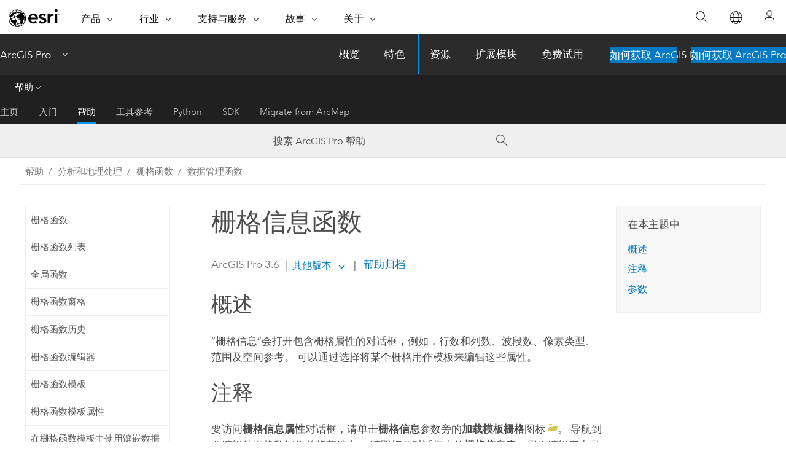

--- FILE ---
content_type: text/html; charset=UTF-8
request_url: https://pro.arcgis.com/zh-cn/pro-app/latest/help/analysis/raster-functions/raster-info-function.htm
body_size: 13453
content:


<!DOCTYPE html>
<!--[if lt IE 7]>  <html class="ie lt-ie9 lt-ie8 lt-ie7 ie6" dir="ltr"> <![endif]-->
<!--[if IE 7]>     <html class="ie lt-ie9 lt-ie8 ie7" dir="ltr"> <![endif]-->
<!--[if IE 8]>     <html class="ie lt-ie9 ie8" dir="ltr"> <![endif]-->
<!--[if IE 9]>     <html class="ie ie9" dir="ltr"> <![endif]-->
<!--[if !IE]><!--> <html dir="ltr" lang="zh-CN"> <!--<![endif]-->
<head>
    <meta charset="utf-8">
    <title>栅格信息函数&mdash;ArcGIS Pro | 文档</title>
    <meta content="IE=edge,chrome=1" http-equiv="X-UA-Compatible">

    <script>
      var appOverviewURL = "/content/esri-sites/en-us/arcgis/products/arcgis-pro/overview";
    </script>

    <script>
      var docConfig = {
        locale: 'zh-CN'
        ,localedir: 'zh-cn'
        ,langSelector: ''
        
        ,relativeUrl: false
        

        ,searchformUrl: '/search/'
        ,tertiaryNavIndex: '2'

        
      };
    </script>
	 


    
    <!--[if lt IE 9]>
      <script src="/cdn/js/libs/html5shiv.js" type="text/javascript"></script>
      <script src="/cdn/js/libs/selectivizr-min.js" type="text/javascript"></script>
      <script src="/cdn/js/libs/json2.js" type="text/javascript"></script>
      <script src="/cdn/js/libs/html5shiv-printshiv.js" type="text/javascript" >

    <![endif]-->

     <!--[if lt IE 11]>
    <script>
      $$(document).ready(function(){
        $$(".hideOnIE").hide();
      });
    </script>
    <![endif]-->
	<meta name="viewport" content="width=device-width, user-scalable=no">
	<link href="/assets/img/favicon.ico" rel="shortcut icon" >
	<link href="/assets/css/screen.css" media="screen" rel="stylesheet" type="text/css" />
	<link href="/cdn/calcite/css/documentation.css" media="screen" rel="stylesheet" type="text/css" />
	<link href="/assets/css/print.css" media="print" type="text/css" rel="stylesheet" />

	<!--
	<link href="/assets/css/screen_l10n.css" media="screen" rel="stylesheet" type="text/css" />
	<link href="/assets/css/documentation/base_l10n.css" media="screen" rel="stylesheet" type="text/css" />
	<link href="/assets/css/print_l10n.css" media="print" type="text/css" rel="stylesheet" />
	-->
	<script src="/cdn/js/libs/latest/jquery.latest.min.js" type="text/javascript"></script>
    <script src="/cdn/js/libs/latest/jquery-migrate-latest.min.js" type="text/javascript"></script>
	<script src="/cdn/js/libs/jquery.cookie.js" type="text/javascript"></script>
	<link href="/cdn/css/colorbox.css" media="screen" rel="stylesheet" type="text/css" />
	<link href="/cdn/css/colorbox_l10n.css" media="screen" rel="stylesheet" type="text/css" />
	<script src="/cdn/js/libs/jquery.colorbox-min.js" type="text/javascript"></script>
	<script src="/assets/js/video-init.js" type="text/javascript"></script>
	<script src="/assets/js/sitecfg.js" type="text/javascript"></script>
	
		<script src="/assets/js/signIn.js" type="text/javascript"></script>
	
	

	<!--- Language Picker -->
	<script src="/assets/js/locale/l10NStrings.js" type="text/javascript"></script>
	
		<script src="/assets/js/locale/langSelector.js" type="text/javascript"></script>
	

	<script src="/assets/js/calcite-web.js" type="text/javascript"></script>



  <!--- search MD -->
    <META name="description" content="栅格信息函数可修改栅格的各种属性，例如位深度、NoData 值、像元大小、范围等"><META name="last-modified" content="2025-11-18"><META name="product" content="arcgis-pro"><META name="version" content="pro3.6"><META name="search-collection" content="help"><META name="search-category" content="help-general"><META name="subject" content="ANALYSIS"><META name="sub_category" content="ArcGIS Pro"><META name="content_type" content="Help Topic"><META name="subject_label" content="ANALYSIS"><META name="sub_category_label" content="ArcGIS Pro"><META name="content_type_label" content="帮助主题"><META name="content-language" content="zh-cn">
    <!--- search MD -->
      
    <!-- Add in Global Nav -->
    <link rel="stylesheet" href="//webapps-cdn.esri.com/CDN/components/global-nav/css/gn.css" />
    <!--<script src="//webapps-cdn.esri.com/CDN/components/global-nav/test_data.js"></script>-->
    <script src="//webapps-cdn.esri.com/CDN/components/global-nav/js/gn.js"></script>
    <!-- End Add in Global Nav -->

</head>

<!--
      pub: GUID-6738E16E-B014-4234-936F-4485920282C0=20
      tpc: GUID-1FA2B44F-C340-4C74-ADEF-E63DE06F54EE=3
      help-ids: ['120001339']
      -->


<!-- variable declaration, if any -->

<body class="claro zh-CN pro esrilocalnav">
  <!-- Secondary nav -->
  <script>
     insertCss(_esriAEMHost+"/etc.clientlibs/esri-sites/components/content/local-navigation/clientlibs.css")
     insertElem("div", "local-navigation", '<nav id="second-nav" navtype="existingNavigation" domain="'+_esriAEMHost+'" path="'+appOverviewURL+'"></nav>' )
  </script>

  
<!-- End of drawer -->

  
  <div class="wrapper">
      <!--googleoff: all-->


      <div id="skip-to-content">
        <!--googleoff: all-->
        <div class="search">
        <div class="esri-search-box">
          <div class="search-component">
            <form id="helpSearchForm">
              <input class="esri-search-textfield leader" name="q" placeholder="搜索 ArcGIS Pro 帮助" autocapitalize="off" autocomplete="off" autocorrect="off" spellcheck="false" aria-label="搜索 ArcGIS Pro 帮助">
  <input type="hidden" name="collection" value="help" />
  <input type="hidden" name="product" value="arcgis-pro" />
  <input type="hidden" name="version" value="pro3.6" />
  <input type="hidden" name="language" value="zh-cn" />
  <button class="esri-search-button-submit" type="submit" aria-label="搜索"></button>
            </form>
          </div>
        </div>
      </div>
        <!--googleon: all-->
       
        <!-- content goes here -->
        <div class="grid-container ">
          

            
              
  <!--BREADCRUMB-BEG--><div id="bigmac" class="sticky-breadcrumbs trailer-2" data-spy="affix" data-offset-top="180"> </div><!--BREADCRUMB-END-->
  <!--googleoff: all-->
    <div class="column-5 tablet-column-12 trailer-2 ">
      <aside class="js-accordion accordion reference-index" aria-live="polite" role="tablist">
        <div></div>
      </aside>

      <div class="js-sticky scroll-show tablet-hide leader-1 back-to-top" data-top="0" style="top: 0px;">
        <a href="#" class="btn btn-fill btn-clear">返回顶部</a>
      </div>
    </div>
  <!--googleon: all-->
  
            
            
            
	
		<div class="column-13  pre-1 content-section">
	
		<header class="trailer-1"><h1>栅格信息函数</h1></header>

		 
	<!--googleoff: all-->
	
		
				<aside id="main-toc-small" class="js-accordion accordion tablet-show trailer-1">
			      <div class="accordion-section">
			        <h4 class="accordion-title">在本主题中</h4>
			        <div class="accordion-content list-plain">
			          <ol class="list-plain pre-0 trailer-0"><li><a href="#GUID-D52CBB61-15B3-4838-92B0-DE0C1FC3C06B"><ph ishcondition="product_filter=pro">概述</ph></a></li><li><a href="#ESRI_SECTION1_DCF27806EE9B41B3961BB2A0D127CDE8">注释</a></li><li><a href="#ESRI_SECTION1_A0688EDC553A4F8DAA645DD3762C9E80">参数</a></li></ol>
			        </div>
			      </div>
			     </aside>
		
    
   <!--googleon: all-->


		<main>
			
	
    	
    


			

<section class="section1 padded-anchor" id="GUID-D52CBB61-15B3-4838-92B0-DE0C1FC3C06B" purpose="section1"><h2><span class="ph">概述</span></h2><p id="GUID-215D89C4-0256-49B3-B38E-7C8639C5DF3A">“栅格信息”会打开包含栅格属性的对话框，例如，行数和列数、波段数、像素类型、范围及空间参考。 可以通过选择将某个栅格用作模板来编辑这些属性。</p></section><section class="section1 padded-anchor" id="ESRI_SECTION1_DCF27806EE9B41B3961BB2A0D127CDE8" purpose="section1"><h2>注释</h2><p id="GUID-28F9247F-BC5A-414E-B0CD-12BF8C5BB882">要访问<span class="uicontrol">栅格信息属性</span>对话框，请单击<span class="uicontrol">栅格信息</span>参数旁的<span class="uicontrol">加载模板栅格</span>图标 <img purpose="img" placement="inline" alt="在文件夹中显示" title="在文件夹中显示" src="GUID-88B4450D-A188-447C-BDBA-280246319E1C-web.png" loading="lazy">。 导航到要编辑的栅格数据集并将其选中。 随即打开对话框中的<span class="uicontrol">栅格信息</span>表，用于编辑表中已启用的参数。</p><p id="GUID-2D4E1ABC-2745-4142-9AD9-0DD0473E5C5D">编辑栅格数据集属性时请谨慎操作，因为属性会影响栅格数据集在后续工具和函数中的使用方法。</p></section><section class="section1 padded-anchor" id="ESRI_SECTION1_A0688EDC553A4F8DAA645DD3762C9E80" purpose="section1"><h2>参数</h2><p id="GUID-7D2AEF0B-5B13-4D8C-AA49-3580F34ABC2C"><h4 class="table title"></h4><div class="overflow-auto"><table class="tablexyz lined-rows lined-columns bordered  
            always-wrap
          "><colgroup width="*"></colgroup><colgroup width="*"></colgroup><thead><tr><th colspan="1">参数</th><th colspan="1">描述</th></tr></thead><tbody class="align-middle"><tr class="align-middle"><td outputclass="" purpose="entry" rowspan="1" colspan="1"><p id="GUID-0F20396B-EA3C-4D96-9D3A-F6818958F8EC"><span class="uicontrol">栅格</span></p></td><td outputclass="" purpose="entry" rowspan="1" colspan="1"><p id="GUID-507F5BAD-29BE-4B9D-ADCB-457460E1E2F3">输入栅格。</p></td></tr><tr class="align-middle"><td outputclass="" purpose="entry" rowspan="1" colspan="1"><p id="GUID-C62E7772-CCAE-4480-AA2A-B0EE7F1ADF04"><span class="uicontrol">栅格信息</span></p></td><td outputclass="" purpose="entry" rowspan="1" colspan="1"><p id="GUID-7C093A5C-88EB-4EB6-8986-E2A89CE16427">选择要用作模板的栅格数据集</p></td></tr></tbody><caption></caption></table></div></p></section><section class="section2 leader-1" purpose="relatedtopics"><h4 class="trailer-0">相关主题</h4><ul class="pre-0 trailer-2"><li><a class="xref relatedtopic" href="/zh-cn/pro-app/3.6/help/analysis/raster-functions/raster-functions.htm">栅格函数</a></li><li><a class="xref relatedtopic" esrisubtype="extrel" hrefpfx="/zh-cn/pro-app/3.6/help/data" href="/zh-cn/pro-app/3.6/help/data/imagery/export-or-convert-raster-datasets.htm">导出或转换栅格数据集</a></li></ul></section>
			
				<hr>
				<!--googleoff: all-->
				
	
        
		    <p class="feedback right">
		        <a id="afb" class="icon-ui-contact" href="/feedback/" data-langlabel="feedback-on-this-topic" >有关此主题的反馈?</a>
		    </p>
        
	

				<!--googleon: all-->
			
		</main>
	</div>
	
	<!--googleoff: all-->
	
		
			<div id="main-toc-large" class="column-5">
			    <div class="panel font-size--2 tablet-hide trailer-1">
			      <h5 class="trailer-half">在本主题中</h5>
			      <ol class="list-plain pre-0 trailer-0"><li><a href="#GUID-D52CBB61-15B3-4838-92B0-DE0C1FC3C06B"><ph ishcondition="product_filter=pro">概述</ph></a></li><li><a href="#ESRI_SECTION1_DCF27806EE9B41B3961BB2A0D127CDE8">注释</a></li><li><a href="#ESRI_SECTION1_A0688EDC553A4F8DAA645DD3762C9E80">参数</a></li></ol>
			    </div>
			    
			    
	  		</div>
		
    
   <!--googleon: all-->




          
        </div>
        <!-- ENDPAGECONTENT -->

      </div>

    </div>  <!-- End of wrapper -->

    <div id="globalfooter"></div>

  <!--googleoff: all-->

  
	<script src="/assets/js/init.js" type="text/javascript"></script>
	<!--<script src="/assets/js/drop-down.js" type="text/javascript"></script>-->
	<script src="/assets/js/search/searchform.js" type="text/javascript"></script>
	<script src="/cdn/js/link-modifier.js" type="text/javascript"></script>
	<script src="/cdn/js/sitewide.js" type="text/javascript"></script>
	<script src="/cdn/js/libs/highlight.pack.js" type="text/javascript"></script>
	<script>hljs.initHighlightingOnLoad();</script>


  
    

  <script src="/cdn/js/affix.js" type="text/javascript"></script>
  <script type="text/javascript">
    $(function () {
          var appendFlg = true;

          $("#bigmac")
          .on("affixed.bs.affix", function (evt) {
            if (appendFlg) {
              $("<a class='crumb' href='#'>栅格信息函数</a>").insertAfter ($("#bigmac nav a").last());
              appendFlg = false;
            }
          })
          .on ("affix-top.bs.affix", function(evt) {
            if (!appendFlg) {
              $("#bigmac nav a").last().remove();
            }
            appendFlg = true;
          })
    })
  </script>
  
        <script type="text/javascript">
          window.doctoc = {
            pubID: "2680",
            tpcID: "6",
            
            hideToc : false
          }
        </script>

        <script type="text/javascript" src="/zh-cn/pro-app/3.6/help/main/1868.js" ></script>
        <script type="text/javascript" src="/zh-cn/pro-app/3.6/help/analysis/raster-functions/2680.js" ></script>
        <script type="text/javascript" src="/cdn/calcite/js/protoc.js" ></script>

        

  <noscript>
        <p>
            <a href="flisting.htm">flist</a>
        </p>
    </noscript>
    
	<script src="//mtags.arcgis.com/tags-min.js"></script>

  
  
    
    
    <script>
      document.write("<script src='" + _esriAEMHost+"/etc.clientlibs/esri-sites/clientlibs/localNav.js'><\/script>");
    </script>

  </body>
</html>

--- FILE ---
content_type: text/html; charset=UTF-8
request_url: https://pro.arcgis.com/zh-cn/pro-app/3.5/help/analysis/raster-functions/raster-info-function.htm
body_size: 13438
content:


<!DOCTYPE html>
<!--[if lt IE 7]>  <html class="ie lt-ie9 lt-ie8 lt-ie7 ie6" dir="ltr"> <![endif]-->
<!--[if IE 7]>     <html class="ie lt-ie9 lt-ie8 ie7" dir="ltr"> <![endif]-->
<!--[if IE 8]>     <html class="ie lt-ie9 ie8" dir="ltr"> <![endif]-->
<!--[if IE 9]>     <html class="ie ie9" dir="ltr"> <![endif]-->
<!--[if !IE]><!--> <html dir="ltr" lang="zh-CN"> <!--<![endif]-->
<head>
    <meta charset="utf-8">
    <title>栅格信息函数&mdash;ArcGIS Pro | 文档</title>
    <meta content="IE=edge,chrome=1" http-equiv="X-UA-Compatible">

    <script>
      var appOverviewURL = "/content/esri-sites/en-us/arcgis/products/arcgis-pro/overview";
    </script>

    <script>
      var docConfig = {
        locale: 'zh-CN'
        ,localedir: 'zh-cn'
        ,langSelector: ''
        
        ,relativeUrl: false
        

        ,searchformUrl: '/search/'
        ,tertiaryNavIndex: '2'

        
      };
    </script>
	 


    
    <!--[if lt IE 9]>
      <script src="/cdn/js/libs/html5shiv.js" type="text/javascript"></script>
      <script src="/cdn/js/libs/selectivizr-min.js" type="text/javascript"></script>
      <script src="/cdn/js/libs/json2.js" type="text/javascript"></script>
      <script src="/cdn/js/libs/html5shiv-printshiv.js" type="text/javascript" >

    <![endif]-->

     <!--[if lt IE 11]>
    <script>
      $$(document).ready(function(){
        $$(".hideOnIE").hide();
      });
    </script>
    <![endif]-->
	<meta name="viewport" content="width=device-width, user-scalable=no">
	<link href="/assets/img/favicon.ico" rel="shortcut icon" >
	<link href="/assets/css/screen.css" media="screen" rel="stylesheet" type="text/css" />
	<link href="/cdn/calcite/css/documentation.css" media="screen" rel="stylesheet" type="text/css" />
	<link href="/assets/css/print.css" media="print" type="text/css" rel="stylesheet" />

	<!--
	<link href="/assets/css/screen_l10n.css" media="screen" rel="stylesheet" type="text/css" />
	<link href="/assets/css/documentation/base_l10n.css" media="screen" rel="stylesheet" type="text/css" />
	<link href="/assets/css/print_l10n.css" media="print" type="text/css" rel="stylesheet" />
	-->
	<script src="/cdn/js/libs/latest/jquery.latest.min.js" type="text/javascript"></script>
    <script src="/cdn/js/libs/latest/jquery-migrate-latest.min.js" type="text/javascript"></script>
	<script src="/cdn/js/libs/jquery.cookie.js" type="text/javascript"></script>
	<link href="/cdn/css/colorbox.css" media="screen" rel="stylesheet" type="text/css" />
	<link href="/cdn/css/colorbox_l10n.css" media="screen" rel="stylesheet" type="text/css" />
	<script src="/cdn/js/libs/jquery.colorbox-min.js" type="text/javascript"></script>
	<script src="/assets/js/video-init.js" type="text/javascript"></script>
	<script src="/assets/js/sitecfg.js" type="text/javascript"></script>
	
		<script src="/assets/js/signIn.js" type="text/javascript"></script>
	
	

	<!--- Language Picker -->
	<script src="/assets/js/locale/l10NStrings.js" type="text/javascript"></script>
	
		<script src="/assets/js/locale/langSelector.js" type="text/javascript"></script>
	

	<script src="/assets/js/calcite-web.js" type="text/javascript"></script>



  <!--- search MD -->
    <META name="description" content="栅格信息函数可修改栅格的各种属性，例如位深度、NoData 值、像元大小、范围等"><META name="last-modified" content="2025-5-21"><META name="product" content="arcgis-pro"><META name="version" content="pro3.5"><META name="search-collection" content="help"><META name="search-category" content="help-general"><META name="subject" content="ANALYSIS"><META name="sub_category" content="ArcGIS Pro"><META name="content_type" content="Help Topic"><META name="subject_label" content="ANALYSIS"><META name="sub_category_label" content="ArcGIS Pro"><META name="content_type_label" content="帮助主题"><META name="content-language" content="zh-cn">
    <!--- search MD -->
      
    <!-- Add in Global Nav -->
    <link rel="stylesheet" href="//webapps-cdn.esri.com/CDN/components/global-nav/css/gn.css" />
    <!--<script src="//webapps-cdn.esri.com/CDN/components/global-nav/test_data.js"></script>-->
    <script src="//webapps-cdn.esri.com/CDN/components/global-nav/js/gn.js"></script>
    <!-- End Add in Global Nav -->

</head>

<!--
      pub: GUID-6738E16E-B014-4234-936F-4485920282C0=18
      tpc: GUID-1FA2B44F-C340-4C74-ADEF-E63DE06F54EE=3
      help-ids: ['120001339']
      -->


<!-- variable declaration, if any -->

<body class="claro zh-CN pro esrilocalnav">
  <!-- Secondary nav -->
  <script>
     insertCss(_esriAEMHost+"/etc.clientlibs/esri-sites/components/content/local-navigation/clientlibs.css")
     insertElem("div", "local-navigation", '<nav id="second-nav" navtype="existingNavigation" domain="'+_esriAEMHost+'" path="'+appOverviewURL+'"></nav>' )
  </script>

  
<!-- End of drawer -->

  
  <div class="wrapper">
      <!--googleoff: all-->


      <div id="skip-to-content">
        <!--googleoff: all-->
        <div class="search">
        <div class="esri-search-box">
          <div class="search-component">
            <form id="helpSearchForm">
              <input class="esri-search-textfield leader" name="q" placeholder="搜索 ArcGIS Pro 帮助" autocapitalize="off" autocomplete="off" autocorrect="off" spellcheck="false" aria-label="搜索 ArcGIS Pro 帮助">
  <input type="hidden" name="collection" value="help" />
  <input type="hidden" name="product" value="arcgis-pro" />
  <input type="hidden" name="version" value="pro3.5" />
  <input type="hidden" name="language" value="zh-cn" />
  <button class="esri-search-button-submit" type="submit" aria-label="搜索"></button>
            </form>
          </div>
        </div>
      </div>
        <!--googleon: all-->
       
        <!-- content goes here -->
        <div class="grid-container ">
          

            
              
  <!--BREADCRUMB-BEG--><div id="bigmac" class="sticky-breadcrumbs trailer-2" data-spy="affix" data-offset-top="180"> </div><!--BREADCRUMB-END-->
  <!--googleoff: all-->
    <div class="column-5 tablet-column-12 trailer-2 ">
      <aside class="js-accordion accordion reference-index" aria-live="polite" role="tablist">
        <div></div>
      </aside>

      <div class="js-sticky scroll-show tablet-hide leader-1 back-to-top" data-top="0" style="top: 0px;">
        <a href="#" class="btn btn-fill btn-clear">返回顶部</a>
      </div>
    </div>
  <!--googleon: all-->
  
            
            
            
	
		<div class="column-13  pre-1 content-section">
	
		<header class="trailer-1"><h1>栅格信息函数</h1></header>

		 
	<!--googleoff: all-->
	
		
				<aside id="main-toc-small" class="js-accordion accordion tablet-show trailer-1">
			      <div class="accordion-section">
			        <h4 class="accordion-title">在本主题中</h4>
			        <div class="accordion-content list-plain">
			          <ol class="list-plain pre-0 trailer-0"><li><a href="#GUID-D52CBB61-15B3-4838-92B0-DE0C1FC3C06B"><ph ishcondition="product_filter=pro">概述</ph></a></li><li><a href="#ESRI_SECTION1_DCF27806EE9B41B3961BB2A0D127CDE8">注释</a></li><li><a href="#ESRI_SECTION1_A0688EDC553A4F8DAA645DD3762C9E80">参数</a></li></ol>
			        </div>
			      </div>
			     </aside>
		
    
   <!--googleon: all-->


		<main>
			
	
    	
    


			

<section class="section1 padded-anchor" id="GUID-D52CBB61-15B3-4838-92B0-DE0C1FC3C06B" purpose="section1"><h2><span class="ph">概述</span></h2><p id="GUID-215D89C4-0256-49B3-B38E-7C8639C5DF3A">“栅格信息”会打开包含栅格属性的对话框，例如，行数和列数、波段数、像素类型、范围及空间参考。 可以通过选择将某个栅格用作模板来编辑这些属性。</p></section><section class="section1 padded-anchor" id="ESRI_SECTION1_DCF27806EE9B41B3961BB2A0D127CDE8" purpose="section1"><h2>注释</h2><p id="GUID-28F9247F-BC5A-414E-B0CD-12BF8C5BB882">要访问<span class="uicontrol">栅格信息属性</span>对话框，请单击<span class="uicontrol">栅格信息</span>参数旁的<span class="uicontrol">加载模板栅格</span>图标 <img purpose="img" placement="inline" alt="在文件夹中显示" title="在文件夹中显示" src="GUID-88B4450D-A188-447C-BDBA-280246319E1C-web.png" loading="lazy">。 导航到要编辑的栅格数据集并将其选中。 随即打开对话框中的<span class="uicontrol">栅格信息</span>表，用于编辑表中已启用的参数。</p><p id="GUID-2D4E1ABC-2745-4142-9AD9-0DD0473E5C5D">编辑栅格数据集属性时请谨慎操作，因为属性会影响栅格数据集在后续工具和函数中的使用方法。</p></section><section class="section1 padded-anchor" id="ESRI_SECTION1_A0688EDC553A4F8DAA645DD3762C9E80" purpose="section1"><h2>参数</h2><p id="GUID-7D2AEF0B-5B13-4D8C-AA49-3580F34ABC2C"><h4 class="table title"></h4><div class="overflow-auto"><table class="tablexyz lined-rows lined-columns bordered  
            always-wrap
          "><colgroup width="*"></colgroup><colgroup width="*"></colgroup><thead><tr><th colspan="1">参数</th><th colspan="1">描述</th></tr></thead><tbody class="align-middle"><tr class="align-middle"><td outputclass="" purpose="entry" rowspan="1" colspan="1"><p id="GUID-0F20396B-EA3C-4D96-9D3A-F6818958F8EC"><span class="uicontrol">栅格</span></p></td><td outputclass="" purpose="entry" rowspan="1" colspan="1"><p id="GUID-507F5BAD-29BE-4B9D-ADCB-457460E1E2F3">输入栅格。</p></td></tr><tr class="align-middle"><td outputclass="" purpose="entry" rowspan="1" colspan="1"><p id="GUID-C62E7772-CCAE-4480-AA2A-B0EE7F1ADF04"><span class="uicontrol">栅格信息</span></p></td><td outputclass="" purpose="entry" rowspan="1" colspan="1"><p id="GUID-7C093A5C-88EB-4EB6-8986-E2A89CE16427">选择要用作模板的栅格数据集</p></td></tr></tbody><caption></caption></table></div></p></section><section class="section2 leader-1" purpose="relatedtopics"><h4 class="trailer-0">相关主题</h4><ul class="pre-0 trailer-2"><li><a class="xref relatedtopic" href="/zh-cn/pro-app/3.5/help/analysis/raster-functions/raster-functions.htm">栅格函数</a></li><li><a class="xref relatedtopic" esrisubtype="extrel" hrefpfx="/zh-cn/pro-app/3.5/help/data" href="/zh-cn/pro-app/3.5/help/data/imagery/export-or-convert-raster-datasets.htm">导出或转换栅格数据集</a></li></ul></section>
			
				<hr>
				<!--googleoff: all-->
				
	
        
		    <p class="feedback right">
		        <a id="afb" class="icon-ui-contact" href="/feedback/" data-langlabel="feedback-on-this-topic" >有关此主题的反馈?</a>
		    </p>
        
	

				<!--googleon: all-->
			
		</main>
	</div>
	
	<!--googleoff: all-->
	
		
			<div id="main-toc-large" class="column-5">
			    <div class="panel font-size--2 tablet-hide trailer-1">
			      <h5 class="trailer-half">在本主题中</h5>
			      <ol class="list-plain pre-0 trailer-0"><li><a href="#GUID-D52CBB61-15B3-4838-92B0-DE0C1FC3C06B"><ph ishcondition="product_filter=pro">概述</ph></a></li><li><a href="#ESRI_SECTION1_DCF27806EE9B41B3961BB2A0D127CDE8">注释</a></li><li><a href="#ESRI_SECTION1_A0688EDC553A4F8DAA645DD3762C9E80">参数</a></li></ol>
			    </div>
			    
			    
	  		</div>
		
    
   <!--googleon: all-->




          
        </div>
        <!-- ENDPAGECONTENT -->

      </div>

    </div>  <!-- End of wrapper -->

    <div id="globalfooter"></div>

  <!--googleoff: all-->

  
	<script src="/assets/js/init.js" type="text/javascript"></script>
	<!--<script src="/assets/js/drop-down.js" type="text/javascript"></script>-->
	<script src="/assets/js/search/searchform.js" type="text/javascript"></script>
	<script src="/cdn/js/link-modifier.js" type="text/javascript"></script>
	<script src="/cdn/js/sitewide.js" type="text/javascript"></script>
	<script src="/cdn/js/libs/highlight.pack.js" type="text/javascript"></script>
	<script>hljs.initHighlightingOnLoad();</script>


  
    

  <script src="/cdn/js/affix.js" type="text/javascript"></script>
  <script type="text/javascript">
    $(function () {
          var appendFlg = true;

          $("#bigmac")
          .on("affixed.bs.affix", function (evt) {
            if (appendFlg) {
              $("<a class='crumb' href='#'>栅格信息函数</a>").insertAfter ($("#bigmac nav a").last());
              appendFlg = false;
            }
          })
          .on ("affix-top.bs.affix", function(evt) {
            if (!appendFlg) {
              $("#bigmac nav a").last().remove();
            }
            appendFlg = true;
          })
    })
  </script>
  
        <script type="text/javascript">
          window.doctoc = {
            pubID: "2680",
            tpcID: "6",
            
            hideToc : false
          }
        </script>

        <script type="text/javascript" src="/zh-cn/pro-app/3.5/help/main/1868.js" ></script>
        <script type="text/javascript" src="/zh-cn/pro-app/3.5/help/analysis/raster-functions/2680.js" ></script>
        <script type="text/javascript" src="/cdn/calcite/js/protoc.js" ></script>

        

  <noscript>
        <p>
            <a href="flisting.htm">flist</a>
        </p>
    </noscript>
    
	<script src="//mtags.arcgis.com/tags-min.js"></script>

  
  
    
    
    <script>
      document.write("<script src='" + _esriAEMHost+"/etc.clientlibs/esri-sites/clientlibs/localNav.js'><\/script>");
    </script>

  </body>
</html>

--- FILE ---
content_type: text/html; charset=UTF-8
request_url: https://pro.arcgis.com/zh-cn/pro-app/3.4/help/analysis/raster-functions/raster-info-function.htm
body_size: 13403
content:


<!DOCTYPE html>
<!--[if lt IE 7]>  <html class="ie lt-ie9 lt-ie8 lt-ie7 ie6" dir="ltr"> <![endif]-->
<!--[if IE 7]>     <html class="ie lt-ie9 lt-ie8 ie7" dir="ltr"> <![endif]-->
<!--[if IE 8]>     <html class="ie lt-ie9 ie8" dir="ltr"> <![endif]-->
<!--[if IE 9]>     <html class="ie ie9" dir="ltr"> <![endif]-->
<!--[if !IE]><!--> <html dir="ltr" lang="zh-CN"> <!--<![endif]-->
<head>
    <meta charset="utf-8">
    <title>栅格信息函数&mdash;ArcGIS Pro | 文档</title>
    <meta content="IE=edge,chrome=1" http-equiv="X-UA-Compatible">

    <script>
      var appOverviewURL = "/content/esri-sites/en-us/arcgis/products/arcgis-pro/overview";
    </script>

    <script>
      var docConfig = {
        locale: 'zh-CN'
        ,localedir: 'zh-cn'
        ,langSelector: ''
        
        ,relativeUrl: false
        

        ,searchformUrl: '/search/'
        ,tertiaryNavIndex: '2'

        
      };
    </script>
	 


    
    <!--[if lt IE 9]>
      <script src="/cdn/js/libs/html5shiv.js" type="text/javascript"></script>
      <script src="/cdn/js/libs/selectivizr-min.js" type="text/javascript"></script>
      <script src="/cdn/js/libs/json2.js" type="text/javascript"></script>
      <script src="/cdn/js/libs/html5shiv-printshiv.js" type="text/javascript" >

    <![endif]-->

     <!--[if lt IE 11]>
    <script>
      $$(document).ready(function(){
        $$(".hideOnIE").hide();
      });
    </script>
    <![endif]-->
	<meta name="viewport" content="width=device-width, user-scalable=no">
	<link href="/assets/img/favicon.ico" rel="shortcut icon" >
	<link href="/assets/css/screen.css" media="screen" rel="stylesheet" type="text/css" />
	<link href="/cdn/calcite/css/documentation.css" media="screen" rel="stylesheet" type="text/css" />
	<link href="/assets/css/print.css" media="print" type="text/css" rel="stylesheet" />

	<!--
	<link href="/assets/css/screen_l10n.css" media="screen" rel="stylesheet" type="text/css" />
	<link href="/assets/css/documentation/base_l10n.css" media="screen" rel="stylesheet" type="text/css" />
	<link href="/assets/css/print_l10n.css" media="print" type="text/css" rel="stylesheet" />
	-->
	<script src="/cdn/js/libs/latest/jquery.latest.min.js" type="text/javascript"></script>
    <script src="/cdn/js/libs/latest/jquery-migrate-latest.min.js" type="text/javascript"></script>
	<script src="/cdn/js/libs/jquery.cookie.js" type="text/javascript"></script>
	<link href="/cdn/css/colorbox.css" media="screen" rel="stylesheet" type="text/css" />
	<link href="/cdn/css/colorbox_l10n.css" media="screen" rel="stylesheet" type="text/css" />
	<script src="/cdn/js/libs/jquery.colorbox-min.js" type="text/javascript"></script>
	<script src="/assets/js/video-init.js" type="text/javascript"></script>
	<script src="/assets/js/sitecfg.js" type="text/javascript"></script>
	
		<script src="/assets/js/signIn.js" type="text/javascript"></script>
	
	

	<!--- Language Picker -->
	<script src="/assets/js/locale/l10NStrings.js" type="text/javascript"></script>
	
		<script src="/assets/js/locale/langSelector.js" type="text/javascript"></script>
	

	<script src="/assets/js/calcite-web.js" type="text/javascript"></script>



  <!--- search MD -->
    <META name="description" content="栅格信息函数可修改栅格的各种属性，例如位深度、NoData 值、像元大小、范围等"><META name="last-modified" content="2024-11-13"><META name="product" content="arcgis-pro"><META name="version" content="pro3.4"><META name="search-collection" content="help"><META name="search-category" content="help-general"><META name="subject" content="ANALYSIS"><META name="sub_category" content="ArcGIS Pro"><META name="content_type" content="Help Topic"><META name="subject_label" content="ANALYSIS"><META name="sub_category_label" content="ArcGIS Pro"><META name="content_type_label" content="帮助主题"><META name="content-language" content="zh-cn">
    <!--- search MD -->
      
    <!-- Add in Global Nav -->
    <link rel="stylesheet" href="//webapps-cdn.esri.com/CDN/components/global-nav/css/gn.css" />
    <!--<script src="//webapps-cdn.esri.com/CDN/components/global-nav/test_data.js"></script>-->
    <script src="//webapps-cdn.esri.com/CDN/components/global-nav/js/gn.js"></script>
    <!-- End Add in Global Nav -->

</head>

<!--
      pub: GUID-6738E16E-B014-4234-936F-4485920282C0=16
      tpc: GUID-1FA2B44F-C340-4C74-ADEF-E63DE06F54EE=3
      -->


<!-- variable declaration, if any -->

<body class="claro zh-CN pro esrilocalnav">
  <!-- Secondary nav -->
  <script>
     insertCss(_esriAEMHost+"/etc.clientlibs/esri-sites/components/content/local-navigation/clientlibs.css")
     insertElem("div", "local-navigation", '<nav id="second-nav" navtype="existingNavigation" domain="'+_esriAEMHost+'" path="'+appOverviewURL+'"></nav>' )
  </script>

  
<!-- End of drawer -->

  
  <div class="wrapper">
      <!--googleoff: all-->


      <div id="skip-to-content">
        <!--googleoff: all-->
        <div class="search">
        <div class="esri-search-box">
          <div class="search-component">
            <form id="helpSearchForm">
              <input class="esri-search-textfield leader" name="q" placeholder="搜索 ArcGIS Pro 帮助" autocapitalize="off" autocomplete="off" autocorrect="off" spellcheck="false" aria-label="搜索 ArcGIS Pro 帮助">
  <input type="hidden" name="collection" value="help" />
  <input type="hidden" name="product" value="arcgis-pro" />
  <input type="hidden" name="version" value="pro3.4" />
  <input type="hidden" name="language" value="zh-cn" />
  <button class="esri-search-button-submit" type="submit" aria-label="搜索"></button>
            </form>
          </div>
        </div>
      </div>
        <!--googleon: all-->
       
        <!-- content goes here -->
        <div class="grid-container ">
          

            
              
  <!--BREADCRUMB-BEG--><div id="bigmac" class="sticky-breadcrumbs trailer-2" data-spy="affix" data-offset-top="180"> </div><!--BREADCRUMB-END-->
  <!--googleoff: all-->
    <div class="column-5 tablet-column-12 trailer-2 ">
      <aside class="js-accordion accordion reference-index" aria-live="polite" role="tablist">
        <div></div>
      </aside>

      <div class="js-sticky scroll-show tablet-hide leader-1 back-to-top" data-top="0" style="top: 0px;">
        <a href="#" class="btn btn-fill btn-clear">返回顶部</a>
      </div>
    </div>
  <!--googleon: all-->
  
            
            
            
	
		<div class="column-13  pre-1 content-section">
	
		<header class="trailer-1"><h1>栅格信息函数</h1></header>

		 
	<!--googleoff: all-->
	
		
				<aside id="main-toc-small" class="js-accordion accordion tablet-show trailer-1">
			      <div class="accordion-section">
			        <h4 class="accordion-title">在本主题中</h4>
			        <div class="accordion-content list-plain">
			          <ol class="list-plain pre-0 trailer-0"><li><a href="#GUID-D52CBB61-15B3-4838-92B0-DE0C1FC3C06B"><ph ishcondition="product_filter=pro">概述</ph></a></li><li><a href="#ESRI_SECTION1_DCF27806EE9B41B3961BB2A0D127CDE8">注释</a></li><li><a href="#ESRI_SECTION1_A0688EDC553A4F8DAA645DD3762C9E80">参数</a></li></ol>
			        </div>
			      </div>
			     </aside>
		
    
   <!--googleon: all-->


		<main>
			
	
    	
    


			

<section class="section1 padded-anchor" id="GUID-D52CBB61-15B3-4838-92B0-DE0C1FC3C06B" purpose="section1"><h2><span class="ph">概述</span></h2><p id="GUID-215D89C4-0256-49B3-B38E-7C8639C5DF3A">“栅格信息”会打开包含栅格属性的对话框，例如，行数和列数、波段数、像素类型、范围及空间参考。 可以通过选择将某个栅格用作模板来编辑这些属性。</p></section><section class="section1 padded-anchor" id="ESRI_SECTION1_DCF27806EE9B41B3961BB2A0D127CDE8" purpose="section1"><h2>注释</h2><p id="GUID-28F9247F-BC5A-414E-B0CD-12BF8C5BB882">要访问<span class="uicontrol">栅格信息属性</span>对话框，请单击<span class="uicontrol">栅格信息</span>参数旁的<span class="uicontrol">加载模板栅格</span>图标 <img purpose="img" placement="inline" alt="在文件夹中显示" title="在文件夹中显示" src="GUID-88B4450D-A188-447C-BDBA-280246319E1C-web.png" loading="lazy">。 导航到要编辑的栅格数据集并将其选中。 随即打开对话框中的<span class="uicontrol">栅格信息</span>表，用于编辑表中已启用的参数。</p><p id="GUID-2D4E1ABC-2745-4142-9AD9-0DD0473E5C5D">编辑栅格数据集属性时请谨慎操作，因为属性会影响栅格数据集在后续工具和函数中的使用方法。</p></section><section class="section1 padded-anchor" id="ESRI_SECTION1_A0688EDC553A4F8DAA645DD3762C9E80" purpose="section1"><h2>参数</h2><p id="GUID-7D2AEF0B-5B13-4D8C-AA49-3580F34ABC2C"><h4 class="table title"></h4><div class="overflow-auto"><table class="tablexyz lined-rows lined-columns bordered  
            always-wrap
          "><colgroup width="*"></colgroup><colgroup width="*"></colgroup><thead><tr><th colspan="1">参数</th><th colspan="1">描述</th></tr></thead><tbody class="align-middle"><tr class="align-middle"><td outputclass="" purpose="entry" rowspan="1" colspan="1"><p id="GUID-0F20396B-EA3C-4D96-9D3A-F6818958F8EC"><span class="uicontrol">栅格</span></p></td><td outputclass="" purpose="entry" rowspan="1" colspan="1"><p id="GUID-507F5BAD-29BE-4B9D-ADCB-457460E1E2F3">输入栅格。</p></td></tr><tr class="align-middle"><td outputclass="" purpose="entry" rowspan="1" colspan="1"><p id="GUID-C62E7772-CCAE-4480-AA2A-B0EE7F1ADF04"><span class="uicontrol">栅格信息</span></p></td><td outputclass="" purpose="entry" rowspan="1" colspan="1"><p id="GUID-7C093A5C-88EB-4EB6-8986-E2A89CE16427">选择要用作模板的栅格数据集</p></td></tr></tbody><caption></caption></table></div></p></section><section class="section2 leader-1" purpose="relatedtopics"><h4 class="trailer-0">相关主题</h4><ul class="pre-0 trailer-2"><li><a class="xref relatedtopic" href="/zh-cn/pro-app/3.4/help/analysis/raster-functions/raster-functions.htm">栅格函数</a></li><li><a class="xref relatedtopic" esrisubtype="extrel" hrefpfx="/zh-cn/pro-app/3.4/help/data" href="/zh-cn/pro-app/3.4/help/data/imagery/export-or-convert-raster-datasets.htm">导出或转换栅格数据集</a></li></ul></section>
			
				<hr>
				<!--googleoff: all-->
				
	
        
		    <p class="feedback right">
		        <a id="afb" class="icon-ui-contact" href="/feedback/" data-langlabel="feedback-on-this-topic" >有关此主题的反馈?</a>
		    </p>
        
	

				<!--googleon: all-->
			
		</main>
	</div>
	
	<!--googleoff: all-->
	
		
			<div id="main-toc-large" class="column-5">
			    <div class="panel font-size--2 tablet-hide trailer-1">
			      <h5 class="trailer-half">在本主题中</h5>
			      <ol class="list-plain pre-0 trailer-0"><li><a href="#GUID-D52CBB61-15B3-4838-92B0-DE0C1FC3C06B"><ph ishcondition="product_filter=pro">概述</ph></a></li><li><a href="#ESRI_SECTION1_DCF27806EE9B41B3961BB2A0D127CDE8">注释</a></li><li><a href="#ESRI_SECTION1_A0688EDC553A4F8DAA645DD3762C9E80">参数</a></li></ol>
			    </div>
			    
			    
	  		</div>
		
    
   <!--googleon: all-->




          
        </div>
        <!-- ENDPAGECONTENT -->

      </div>

    </div>  <!-- End of wrapper -->

    <div id="globalfooter"></div>

  <!--googleoff: all-->

  
	<script src="/assets/js/init.js" type="text/javascript"></script>
	<!--<script src="/assets/js/drop-down.js" type="text/javascript"></script>-->
	<script src="/assets/js/search/searchform.js" type="text/javascript"></script>
	<script src="/cdn/js/link-modifier.js" type="text/javascript"></script>
	<script src="/cdn/js/sitewide.js" type="text/javascript"></script>
	<script src="/cdn/js/libs/highlight.pack.js" type="text/javascript"></script>
	<script>hljs.initHighlightingOnLoad();</script>


  
    

  <script src="/cdn/js/affix.js" type="text/javascript"></script>
  <script type="text/javascript">
    $(function () {
          var appendFlg = true;

          $("#bigmac")
          .on("affixed.bs.affix", function (evt) {
            if (appendFlg) {
              $("<a class='crumb' href='#'>栅格信息函数</a>").insertAfter ($("#bigmac nav a").last());
              appendFlg = false;
            }
          })
          .on ("affix-top.bs.affix", function(evt) {
            if (!appendFlg) {
              $("#bigmac nav a").last().remove();
            }
            appendFlg = true;
          })
    })
  </script>
  
        <script type="text/javascript">
          window.doctoc = {
            pubID: "2680",
            tpcID: "6",
            
            hideToc : false
          }
        </script>

        <script type="text/javascript" src="/zh-cn/pro-app/3.4/help/main/1868.js" ></script>
        <script type="text/javascript" src="/zh-cn/pro-app/3.4/help/analysis/raster-functions/2680.js" ></script>
        <script type="text/javascript" src="/cdn/calcite/js/protoc.js" ></script>

        

  <noscript>
        <p>
            <a href="flisting.htm">flist</a>
        </p>
    </noscript>
    
	<script src="//mtags.arcgis.com/tags-min.js"></script>

  
  
    
    
    <script>
      document.write("<script src='" + _esriAEMHost+"/etc.clientlibs/esri-sites/clientlibs/localNav.js'><\/script>");
    </script>

  </body>
</html>

--- FILE ---
content_type: application/javascript
request_url: https://pro.arcgis.com/zh-cn/pro-app/3.6/help/sharing/overview/1444.js?_=1769130555975
body_size: 36534
content:
;(function (){
          treedata = (window.treedata || {});
          treedata.data["root_1444"]  = {  
              "parent" : "",
              "children" : ["1444_76","1444_95","1444_179","1444_h0","1444_h12","1444_191","1444_h13","1444_h14","1444_h15","1444_h16","1444_99","1444_h17","1444_h18","1444_178","1444_74","1444_h19","1444_h20","1444_72","1444_98","1444_181","1444_75","1444_163","1444_h25","1444_22"]
            },
treedata.data["1444_76"]  = {
            "parent" : "root_1444",
            "label" : "在 ArcGIS Pro 中共享工作",
            "url" : "/zh-cn/pro-app/3.6/help/sharing/overview/share-with-arcgis-pro.htm"
            
          },
treedata.data["1444_95"]  = {
            "parent" : "root_1444",
            "label" : "了解服务、图层和地图",
            "url" : "/zh-cn/pro-app/3.6/help/sharing/overview/understanding-services-layers-and-maps.htm"
            
          },
treedata.data["1444_179"]  = {
            "parent" : "root_1444",
            "label" : "自动化共享工作流",
            "url" : "/zh-cn/pro-app/3.6/help/sharing/overview/automating-sharing-workflows.htm"
            
          },
treedata.data["1444_h0"]  = { 
              "parent" : "root_1444",
              "label" : "共享 web 图层",
              "children" : ["1444_28","1444_h1","1444_h2","1444_h3","1444_h4","1444_h5","1444_h6","1444_h7","1444_h8","1444_h9","1444_h10","1444_h11","1444_122","1444_190","1444_171","1444_173","1444_96","1444_172"]
            }
            ,
treedata.data["1444_28"]  = {
            "parent" : "1444_h0",
            "label" : "共享 web 图层简介",
            "url" : "/zh-cn/pro-app/3.6/help/sharing/overview/introduction-to-sharing-web-layers.htm"
            
          },
treedata.data["1444_h1"]  = { 
              "parent" : "1444_h0",
              "label" : "Web 要素图层",
              "children" : ["1444_85","1444_123","1444_81","1444_180"]
            }
            ,
treedata.data["1444_85"]  = {
            "parent" : "1444_h1",
            "label" : "共享 Web 要素图层",
            "url" : "/zh-cn/pro-app/3.6/help/sharing/overview/web-feature-layer.htm"
            
          },
treedata.data["1444_123"]  = {
            "parent" : "1444_h1",
            "label" : "配置 Web 要素图层",
            "url" : "/zh-cn/pro-app/3.6/help/sharing/overview/configure-web-feature-layer.htm"
            
          },
treedata.data["1444_81"]  = {
            "parent" : "1444_h1",
            "label" : "覆盖 Web 要素图层",
            "url" : "/zh-cn/pro-app/3.6/help/sharing/overview/overwrite-a-web-layer.htm"
            
          },
treedata.data["1444_180"]  = {
            "parent" : "1444_h1",
            "label" : "保存 Web 要素图层",
            "url" : "/zh-cn/pro-app/3.6/help/sharing/overview/save-a-web-feature-layer.htm"
            
          },
treedata.data["1444_h2"]  = { 
              "parent" : "1444_h0",
              "label" : "Web 切片图层",
              "children" : ["1444_80","1444_125","1444_184","1444_144"]
            }
            ,
treedata.data["1444_80"]  = {
            "parent" : "1444_h2",
            "label" : "共享 Web 切片图层",
            "url" : "/zh-cn/pro-app/3.6/help/sharing/overview/web-tile-layer.htm"
            
          },
treedata.data["1444_125"]  = {
            "parent" : "1444_h2",
            "label" : "配置 Web 切片图层",
            "url" : "/zh-cn/pro-app/3.6/help/sharing/overview/configure-web-tile-layer.htm"
            
          },
treedata.data["1444_184"]  = {
            "parent" : "1444_h2",
            "label" : "从缓存数据集发布 Web 切片图层",
            "url" : "/zh-cn/pro-app/3.6/help/sharing/overview/publish-a-web-tile-layer-from-a-cache-dataset.htm"
            
          },
treedata.data["1444_144"]  = {
            "parent" : "1444_h2",
            "label" : "替换 web 切片图层",
            "url" : "/zh-cn/pro-app/3.6/help/sharing/overview/replace-tile-layer.htm"
            
          },
treedata.data["1444_h3"]  = { 
              "parent" : "1444_h0",
              "label" : "矢量切片图层",
              "children" : ["1444_97","1444_126","1444_185","1444_113"]
            }
            ,
treedata.data["1444_97"]  = {
            "parent" : "1444_h3",
            "label" : "共享矢量切片图层",
            "url" : "/zh-cn/pro-app/3.6/help/sharing/overview/vector-tile-layer.htm"
            
          },
treedata.data["1444_126"]  = {
            "parent" : "1444_h3",
            "label" : "配置矢量切片图层",
            "url" : "/zh-cn/pro-app/3.6/help/sharing/overview/configure-vector-tile-layer.htm"
            
          },
treedata.data["1444_185"]  = {
            "parent" : "1444_h3",
            "label" : "从缓存数据集发布矢量切片图层",
            "url" : "/zh-cn/pro-app/3.6/help/sharing/overview/publish-a-vector-tile-layer-from-a-cache-dataset.htm"
            
          },
treedata.data["1444_113"]  = {
            "parent" : "1444_h3",
            "label" : "替换矢量切片图层",
            "url" : "/zh-cn/pro-app/3.6/help/sharing/overview/replace-web-layer.htm"
            
          },
treedata.data["1444_h4"]  = { 
              "parent" : "1444_h0",
              "label" : "地图图像图层",
              "children" : ["1444_84","1444_119","1444_124","1444_100"]
            }
            ,
treedata.data["1444_84"]  = {
            "parent" : "1444_h4",
            "label" : "共享地图图像图层",
            "url" : "/zh-cn/pro-app/3.6/help/sharing/overview/map-image-layer.htm"
            
          },
treedata.data["1444_119"]  = {
            "parent" : "1444_h4",
            "label" : "配置地图图像图层",
            "url" : "/zh-cn/pro-app/3.6/help/sharing/overview/configure-map-image-layer.htm"
            
          },
treedata.data["1444_124"]  = {
            "parent" : "1444_h4",
            "label" : "覆盖地图图像图层",
            "url" : "/zh-cn/pro-app/3.6/help/sharing/overview/overwrite-a-map-image-layer.htm"
            
          },
treedata.data["1444_100"]  = {
            "parent" : "1444_h4",
            "label" : "其他图层和功能",
            "url" : "/zh-cn/pro-app/3.6/help/sharing/overview/additional-layers-and-capabilities.htm"
            
          },
treedata.data["1444_h5"]  = { 
              "parent" : "1444_h0",
              "label" : "独立表",
              "children" : ["1444_116","1444_121","1444_117"]
            }
            ,
treedata.data["1444_116"]  = {
            "parent" : "1444_h5",
            "label" : "共享表",
            "url" : "/zh-cn/pro-app/3.6/help/sharing/overview/share-standalone-table.htm"
            
          },
treedata.data["1444_121"]  = {
            "parent" : "1444_h5",
            "label" : "配置表",
            "url" : "/zh-cn/pro-app/3.6/help/sharing/overview/configure-standalone-table.htm"
            
          },
treedata.data["1444_117"]  = {
            "parent" : "1444_h5",
            "label" : "覆盖表格",
            "url" : "/zh-cn/pro-app/3.6/help/sharing/overview/overwrite-standalone-table.htm"
            
          },
treedata.data["1444_h6"]  = { 
              "parent" : "1444_h0",
              "label" : "Web 场景图层",
              "children" : ["1444_83","1444_127","1444_183","1444_152"]
            }
            ,
treedata.data["1444_83"]  = {
            "parent" : "1444_h6",
            "label" : "共享 web 场景图层",
            "url" : "/zh-cn/pro-app/3.6/help/sharing/overview/web-scene-layer.htm"
            
          },
treedata.data["1444_127"]  = {
            "parent" : "1444_h6",
            "label" : "配置 web 场景图层",
            "url" : "/zh-cn/pro-app/3.6/help/sharing/overview/configure-web-scene-layer.htm"
            
          },
treedata.data["1444_183"]  = {
            "parent" : "1444_h6",
            "label" : "从缓存数据集发布 Web 场景图层",
            "url" : "/zh-cn/pro-app/3.6/help/sharing/overview/publish-a-web-scene-layer-from-a-cache-dataset.htm"
            
          },
treedata.data["1444_152"]  = {
            "parent" : "1444_h6",
            "label" : "替换 web 场景图层",
            "url" : "/zh-cn/pro-app/3.6/help/sharing/overview/replace-a-web-scene-layer.htm"
            
          },
treedata.data["1444_h7"]  = { 
              "parent" : "1444_h0",
              "label" : "3D 切片图层",
              "children" : ["1444_188","1444_189","1444_193"]
            }
            ,
treedata.data["1444_188"]  = {
            "parent" : "1444_h7",
            "label" : "共享 3D 切片图层",
            "url" : "/zh-cn/pro-app/3.6/help/sharing/overview/share-a-3d-tiles-layer.htm"
            
          },
treedata.data["1444_189"]  = {
            "parent" : "1444_h7",
            "label" : "配置 3D 切片图层",
            "url" : "/zh-cn/pro-app/3.6/help/sharing/overview/configure-a-3d-tiles-layer.htm"
            
          },
treedata.data["1444_193"]  = {
            "parent" : "1444_h7",
            "label" : "从缓存数据集发布 3D 切片图层",
            "url" : "/zh-cn/pro-app/3.6/help/sharing/overview/publish-a-3d-tiles-layer-from-a-cache-dataset.htm"
            
          },
treedata.data["1444_h8"]  = { 
              "parent" : "1444_h0",
              "label" : "高斯泼溅图层",
              "children" : ["1444_197","1444_198"]
            }
            ,
treedata.data["1444_197"]  = {
            "parent" : "1444_h8",
            "label" : "共享高斯泼溅图层",
            "url" : "/zh-cn/pro-app/3.6/help/sharing/overview/gaussian-splat-layer.htm"
            
          },
treedata.data["1444_198"]  = {
            "parent" : "1444_h8",
            "label" : "配置高斯泼溅图层",
            "url" : "/zh-cn/pro-app/3.6/help/sharing/overview/configure-gaussian-splat-layer.htm"
            
          },
treedata.data["1444_h9"]  = { 
              "parent" : "1444_h0",
              "label" : "Web 影像图层",
              "children" : ["1444_82","1444_149","1444_154","1444_103","1444_174"]
            }
            ,
treedata.data["1444_82"]  = {
            "parent" : "1444_h9",
            "label" : "共享 Web 影像图层",
            "url" : "/zh-cn/pro-app/3.6/help/sharing/overview/web-image-layer.htm"
            
          },
treedata.data["1444_149"]  = {
            "parent" : "1444_h9",
            "label" : "配置 Web 影像图层",
            "url" : "/zh-cn/pro-app/3.6/help/sharing/overview/configure-web-image-layer.htm"
            
          },
treedata.data["1444_154"]  = {
            "parent" : "1444_h9",
            "label" : "覆盖 Web 影像图层",
            "url" : "/zh-cn/pro-app/3.6/help/sharing/overview/overwrite-a-web-imagery-layer.htm"
            
          },
treedata.data["1444_103"]  = {
            "parent" : "1444_h9",
            "label" : "其他图层和功能",
            "url" : "/zh-cn/pro-app/3.6/help/sharing/overview/additional-layers-and-capabilities-imagery.htm"
            
          },
treedata.data["1444_174"]  = {
            "parent" : "1444_h9",
            "label" : "发布托管影像图层",
            "url" : "/zh-cn/pro-app/3.6/help/sharing/overview/publish-hosted-imagery-layers.htm"
            
          },
treedata.data["1444_h10"]  = { 
              "parent" : "1444_h0",
              "label" : "视频图层",
              "children" : ["1444_196","1444_195"]
            }
            ,
treedata.data["1444_196"]  = {
            "parent" : "1444_h10",
            "label" : "共享视频图层",
            "url" : "/zh-cn/pro-app/3.6/help/sharing/overview/video-layer.htm"
            
          },
treedata.data["1444_195"]  = {
            "parent" : "1444_h10",
            "label" : "配置视频图层",
            "url" : "/zh-cn/pro-app/3.6/help/sharing/overview/configure-a-video-layer.htm"
            
          },
treedata.data["1444_h11"]  = { 
              "parent" : "1444_h0",
              "label" : "Web 高程图层",
              "children" : ["1444_92","1444_128","1444_182"]
            }
            ,
treedata.data["1444_92"]  = {
            "parent" : "1444_h11",
            "label" : "共享 Web 高程图层",
            "url" : "/zh-cn/pro-app/3.6/help/sharing/overview/web-elevation-layer.htm"
            
          },
treedata.data["1444_128"]  = {
            "parent" : "1444_h11",
            "label" : "配置 Web 高程图层",
            "url" : "/zh-cn/pro-app/3.6/help/sharing/overview/configure-web-elevation-layer.htm"
            
          },
treedata.data["1444_182"]  = {
            "parent" : "1444_h11",
            "label" : "从缓存数据集发布 Web 高程图层",
            "url" : "/zh-cn/pro-app/3.6/help/sharing/overview/publish-a-web-elevation-layer-from-a-cache-dataset.htm"
            
          },
treedata.data["1444_122"]  = {
            "parent" : "1444_h0",
            "label" : "从 Web 要素图层发布托管 Web 图层",
            "url" : "/zh-cn/pro-app/3.6/help/sharing/overview/publish-a-map-image-layer-from-a-hosted-feature-layer.htm"
            
          },
treedata.data["1444_190"]  = {
            "parent" : "1444_h0",
            "label" : "了解引用注册数据和复制所有数据",
            "url" : "/zh-cn/pro-app/3.6/help/sharing/overview/understanding-reference-registered-data-and-copy-all-data.htm"
            
          },
treedata.data["1444_171"]  = {
            "parent" : "1444_h0",
            "label" : "Web 图层元数据",
            "url" : "/zh-cn/pro-app/3.6/help/sharing/overview/web-layer-metadata.htm"
            
          },
treedata.data["1444_173"]  = {
            "parent" : "1444_h0",
            "label" : "分配图层 ID",
            "url" : "/zh-cn/pro-app/3.6/help/sharing/overview/assign-layer-ids.htm"
            
          },
treedata.data["1444_96"]  = {
            "parent" : "1444_h0",
            "label" : "服务参数",
            "url" : "/zh-cn/pro-app/3.6/help/sharing/overview/configure-service-parameters.htm"
            
          },
treedata.data["1444_172"]  = {
            "parent" : "1444_h0",
            "label" : "自动共享 Web 图层",
            "url" : "/zh-cn/pro-app/3.6/help/sharing/overview/automate-sharing-web-layers.htm"
            
          },
treedata.data["1444_h12"]  = { 
              "parent" : "root_1444",
              "label" : "保存服务定义",
              "children" : ["1444_155","1444_156","1444_160","1444_162","1444_177","1444_157","1444_159","1444_161","1444_158"]
            }
            ,
treedata.data["1444_155"]  = {
            "parent" : "1444_h12",
            "label" : "保存服务定义简介",
            "url" : "/zh-cn/pro-app/3.6/help/sharing/overview/introduction-to-saving-service-definitions.htm"
            
          },
treedata.data["1444_156"]  = {
            "parent" : "1444_h12",
            "label" : "保存 Web 图层的服务定义",
            "url" : "/zh-cn/pro-app/3.6/help/sharing/overview/save-a-service-definition-for-a-web-layer.htm"
            
          },
treedata.data["1444_160"]  = {
            "parent" : "1444_h12",
            "label" : "保存定位器的服务定义",
            "url" : "/zh-cn/pro-app/3.6/help/sharing/overview/save-a-service-definition-for-a-locator.htm"
            
          },
treedata.data["1444_162"]  = {
            "parent" : "1444_h12",
            "label" : "保存 Web 工具的服务定义",
            "url" : "/zh-cn/pro-app/3.6/help/sharing/overview/save-a-service-definition-for-a-web-tool.htm"
            
          },
treedata.data["1444_177"]  = {
            "parent" : "1444_h12",
            "label" : "保存地理数据服务的服务定义",
            "url" : "/zh-cn/pro-app/3.6/help/sharing/overview/save-a-service-definition-for-a-geodata-service.htm"
            
          },
treedata.data["1444_157"]  = {
            "parent" : "1444_h12",
            "label" : "保存地图服务的服务定义",
            "url" : "/zh-cn/pro-app/3.6/help/sharing/overview/save-a-service-definition-for-a-map-service.htm"
            
          },
treedata.data["1444_159"]  = {
            "parent" : "1444_h12",
            "label" : "保存地理编码服务的服务定义",
            "url" : "/zh-cn/pro-app/3.6/help/sharing/overview/save-a-service-definition-for-a-geocode-service.htm"
            
          },
treedata.data["1444_161"]  = {
            "parent" : "1444_h12",
            "label" : "保存 Web 工具或地理处理服务的服务定义",
            "url" : "/zh-cn/pro-app/3.6/help/sharing/overview/save-a-service-definition-for-a-geoprocessing-service.htm"
            
          },
treedata.data["1444_158"]  = {
            "parent" : "1444_h12",
            "label" : "发布服务定义",
            "url" : "/zh-cn/pro-app/3.6/help/sharing/overview/publish-a-service-definition.htm"
            
          },
treedata.data["1444_191"]  = {
            "parent" : "root_1444",
            "label" : "保存知识图谱图层",
            "url" : "/zh-cn/pro-app/3.6/help/sharing/overview/save-a-knowledge-graph-layer.htm"
            
          },
treedata.data["1444_h13"]  = { 
              "parent" : "root_1444",
              "label" : "共享 Web 地图和 Web 场景",
              "children" : ["1444_63","1444_129","1444_151","1444_68","1444_130","1444_175"]
            }
            ,
treedata.data["1444_63"]  = {
            "parent" : "1444_h13",
            "label" : "共享 Web 地图",
            "url" : "/zh-cn/pro-app/3.6/help/sharing/overview/share-a-web-map.htm"
            
          },
treedata.data["1444_129"]  = {
            "parent" : "1444_h13",
            "label" : "配置 Web 地图",
            "url" : "/zh-cn/pro-app/3.6/help/sharing/overview/configure-a-web-map.htm"
            
          },
treedata.data["1444_151"]  = {
            "parent" : "1444_h13",
            "label" : "保存 Web 地图",
            "url" : "/zh-cn/pro-app/3.6/help/sharing/overview/save-a-web-map.htm"
            
          },
treedata.data["1444_68"]  = {
            "parent" : "1444_h13",
            "label" : "共享 Web 场景",
            "url" : "/zh-cn/pro-app/3.6/help/sharing/overview/share-a-web-scene.htm"
            
          },
treedata.data["1444_130"]  = {
            "parent" : "1444_h13",
            "label" : "配置 Web 场景",
            "url" : "/zh-cn/pro-app/3.6/help/sharing/overview/configure-a-web-scene.htm"
            
          },
treedata.data["1444_175"]  = {
            "parent" : "1444_h13",
            "label" : "保存 Web 场景",
            "url" : "/zh-cn/pro-app/3.6/help/sharing/overview/save-a-web-scene.htm"
            
          },
treedata.data["1444_h14"]  = { 
              "parent" : "root_1444",
              "label" : "共享 Web 链接图表",
              "children" : ["1444_187","1444_186","1444_192"]
            }
            ,
treedata.data["1444_187"]  = {
            "parent" : "1444_h14",
            "label" : "共享 Web 链接图表",
            "url" : "/zh-cn/pro-app/3.6/help/sharing/overview/share-a-web-link-chart.htm"
            
          },
treedata.data["1444_186"]  = {
            "parent" : "1444_h14",
            "label" : "配置 Web 链接图表",
            "url" : "/zh-cn/pro-app/3.6/help/sharing/overview/configure-a-web-link-chart.htm"
            
          },
treedata.data["1444_192"]  = {
            "parent" : "1444_h14",
            "label" : "保存 Web 链接图表",
            "url" : "/zh-cn/pro-app/3.6/help/sharing/overview/save-a-web-link-chart.htm"
            
          },
treedata.data["1444_h15"]  = { 
              "parent" : "root_1444",
              "label" : "共享包",
              "children" : ["1444_65","1444_89","1444_87","1444_88","1444_94","1444_79","1444_93","1444_91","1444_112","1444_90","1444_104"]
            }
            ,
treedata.data["1444_65"]  = {
            "parent" : "1444_h15",
            "label" : "共享包简介",
            "url" : "/zh-cn/pro-app/3.6/help/sharing/overview/introduction-to-sharing-packages.htm"
            
          },
treedata.data["1444_89"]  = {
            "parent" : "1444_h15",
            "label" : "共享工程包",
            "url" : "/zh-cn/pro-app/3.6/help/sharing/overview/project-package.htm"
            
          },
treedata.data["1444_87"]  = {
            "parent" : "1444_h15",
            "label" : "共享地图包",
            "url" : "/zh-cn/pro-app/3.6/help/sharing/overview/map-package.htm"
            
          },
treedata.data["1444_88"]  = {
            "parent" : "1444_h15",
            "label" : "共享图层包",
            "url" : "/zh-cn/pro-app/3.6/help/sharing/overview/layer-package.htm"
            
          },
treedata.data["1444_94"]  = {
            "parent" : "1444_h15",
            "label" : "共享切片包",
            "url" : "/zh-cn/pro-app/3.6/help/sharing/overview/tile-package.htm"
            
          },
treedata.data["1444_79"]  = {
            "parent" : "1444_h15",
            "label" : "共享矢量切片包",
            "url" : "/zh-cn/pro-app/3.6/help/sharing/overview/vector-tile-package.htm"
            
          },
treedata.data["1444_93"]  = {
            "parent" : "1444_h15",
            "label" : "共享场景图层包",
            "url" : "/zh-cn/pro-app/3.6/help/sharing/overview/scene-layer-package.htm"
            
          },
treedata.data["1444_91"]  = {
            "parent" : "1444_h15",
            "label" : "共享地理处理包",
            "url" : "/zh-cn/pro-app/3.6/help/sharing/overview/geoprocessing-package.htm"
            
          },
treedata.data["1444_112"]  = {
            "parent" : "1444_h15",
            "label" : "共享深度学习模型包",
            "url" : "/zh-cn/pro-app/3.6/help/sharing/overview/share-a-deep-learning-model-package.htm"
            
          },
treedata.data["1444_90"]  = {
            "parent" : "1444_h15",
            "label" : "共享移动地图包",
            "url" : "/zh-cn/pro-app/3.6/help/sharing/overview/mobile-map-package.htm"
            
          },
treedata.data["1444_104"]  = {
            "parent" : "1444_h15",
            "label" : "共享移动场景包",
            "url" : "/zh-cn/pro-app/3.6/help/sharing/overview/mobile-scene-package.htm"
            
          },
treedata.data["1444_h16"]  = { 
              "parent" : "root_1444",
              "label" : "ArcGIS Publisher",
              "children" : ["1444_102","1444_101","1444_105"]
            }
            ,
treedata.data["1444_102"]  = {
            "parent" : "1444_h16",
            "label" : "使用 ArcGIS Publisher 扩展模块",
            "url" : "/zh-cn/pro-app/3.6/help/sharing/overview/what-is-publisher.htm"
            
          },
treedata.data["1444_101"]  = {
            "parent" : "1444_h16",
            "label" : "教程：创建离线地图",
            "url" : "/zh-cn/pro-app/3.6/help/sharing/overview/create-an-offline-map.htm"
            
          },
treedata.data["1444_105"]  = {
            "parent" : "1444_h16",
            "label" : "教程：创建离线场景",
            "url" : "/zh-cn/pro-app/3.6/help/sharing/overview/create-an-offline-scene.htm"
            
          },
treedata.data["1444_99"]  = {
            "parent" : "root_1444",
            "label" : "共享 web 样式",
            "url" : "/zh-cn/pro-app/3.6/help/sharing/overview/share-a-web-style.htm"
            
          },
treedata.data["1444_h17"]  = { 
              "parent" : "root_1444",
              "label" : "共享定位器",
              "children" : ["1444_145","1444_147","1444_148","1444_146"]
            }
            ,
treedata.data["1444_145"]  = {
            "parent" : "1444_h17",
            "label" : "共享定位器简介",
            "url" : "/zh-cn/pro-app/3.6/help/sharing/overview/introduction-to-sharing-locators.htm"
            
          },
treedata.data["1444_147"]  = {
            "parent" : "1444_h17",
            "label" : "共享定位器",
            "url" : "/zh-cn/pro-app/3.6/help/sharing/overview/share-a-locator.htm"
            
          },
treedata.data["1444_148"]  = {
            "parent" : "1444_h17",
            "label" : "设置共享到门户的定位器的属性",
            "url" : "/zh-cn/pro-app/3.6/help/sharing/overview/set-properties-on-locators-shared-to-your-portal.htm"
            
          },
treedata.data["1444_146"]  = {
            "parent" : "1444_h17",
            "label" : "覆盖定位器",
            "url" : "/zh-cn/pro-app/3.6/help/sharing/overview/overwrite-a-locator.htm"
            
          },
treedata.data["1444_h18"]  = { 
              "parent" : "root_1444",
              "label" : "共享 Web 工具",
              "children" : ["1444_168","1444_166","1444_165","1444_169","1444_167","1444_164"]
            }
            ,
treedata.data["1444_168"]  = {
            "parent" : "1444_h18",
            "label" : "创作和共享快速浏览",
            "url" : "/zh-cn/pro-app/3.6/help/sharing/overview/quick-tour-of-authoring-and-sharing-web-tools.htm"
            
          },
treedata.data["1444_166"]  = {
            "parent" : "1444_h18",
            "label" : "在 ArcGIS Pro 中发布 Web 工具和地理处理服务",
            "url" : "/zh-cn/pro-app/3.6/help/sharing/overview/publishing-web-tools-in-arcgis-pro.htm"
            
          },
treedata.data["1444_165"]  = {
            "parent" : "1444_h18",
            "label" : "使用 Python 发布",
            "url" : "/zh-cn/pro-app/3.6/help/sharing/overview/publishing-web-tools-in-a-python-script.htm"
            
          },
treedata.data["1444_169"]  = {
            "parent" : "1444_h18",
            "label" : "输入和输出参数",
            "url" : "/zh-cn/pro-app/3.6/help/sharing/overview/inputs-and-outputs.htm"
            
          },
treedata.data["1444_167"]  = {
            "parent" : "1444_h18",
            "label" : "Web 工具和地理处理服务设置",
            "url" : "/zh-cn/pro-app/3.6/help/sharing/overview/web-tool-settings.htm"
            
          },
treedata.data["1444_164"]  = {
            "parent" : "1444_h18",
            "label" : "Web 工具属性高级设置",
            "url" : "/zh-cn/pro-app/3.6/help/sharing/overview/advanced-settings.htm"
            
          },
treedata.data["1444_178"]  = {
            "parent" : "root_1444",
            "label" : "共享地理数据服务",
            "url" : "/zh-cn/pro-app/3.6/help/sharing/overview/share-a-geodata-service.htm"
            
          },
treedata.data["1444_74"]  = {
            "parent" : "root_1444",
            "label" : "共享任务项目",
            "url" : "/zh-cn/pro-app/3.6/help/sharing/overview/sharetasks.htm"
            
          },
treedata.data["1444_h19"]  = { 
              "parent" : "root_1444",
              "label" : "保存文件",
              "children" : ["1444_69","1444_70","1444_73","1444_78"]
            }
            ,
treedata.data["1444_69"]  = {
            "parent" : "1444_h19",
            "label" : "保存地图文件",
            "url" : "/zh-cn/pro-app/3.6/help/sharing/overview/save-a-map-file.htm"
            
          },
treedata.data["1444_70"]  = {
            "parent" : "1444_h19",
            "label" : "保存图层文件",
            "url" : "/zh-cn/pro-app/3.6/help/sharing/overview/save-a-layer-file.htm"
            
          },
treedata.data["1444_73"]  = {
            "parent" : "1444_h19",
            "label" : "保存布局文件",
            "url" : "/zh-cn/pro-app/3.6/help/sharing/overview/save-a-layout-file.htm"
            
          },
treedata.data["1444_78"]  = {
            "parent" : "1444_h19",
            "label" : "保存样式文件",
            "url" : "/zh-cn/pro-app/3.6/help/sharing/overview/save-a-style-file.htm"
            
          },
treedata.data["1444_h20"]  = { 
              "parent" : "root_1444",
              "label" : "发布到独立服务器",
              "children" : ["1444_120","1444_h21","1444_h22","1444_h23","1444_h24"]
            }
            ,
treedata.data["1444_120"]  = {
            "parent" : "1444_h20",
            "label" : "发布服务",
            "url" : "/zh-cn/pro-app/3.6/help/sharing/overview/publish-services.htm"
            
          },
treedata.data["1444_h21"]  = { 
              "parent" : "1444_h20",
              "label" : "地图服务",
              "children" : ["1444_106","1444_107","1444_111"]
            }
            ,
treedata.data["1444_106"]  = {
            "parent" : "1444_h21",
            "label" : "发布地图服务",
            "url" : "/zh-cn/pro-app/3.6/help/sharing/overview/publish-a-map-service.htm"
            
          },
treedata.data["1444_107"]  = {
            "parent" : "1444_h21",
            "label" : "配置地图服务",
            "url" : "/zh-cn/pro-app/3.6/help/sharing/overview/configure-a-map-service.htm"
            
          },
treedata.data["1444_111"]  = {
            "parent" : "1444_h21",
            "label" : "覆盖地图服务",
            "url" : "/zh-cn/pro-app/3.6/help/sharing/overview/overwrite-a-map-service.htm"
            
          },
treedata.data["1444_h22"]  = { 
              "parent" : "1444_h20",
              "label" : "影像服务",
              "children" : ["1444_114","1444_115","1444_153"]
            }
            ,
treedata.data["1444_114"]  = {
            "parent" : "1444_h22",
            "label" : "发布影像服务",
            "url" : "/zh-cn/pro-app/3.6/help/sharing/overview/publish-an-image-service.htm"
            
          },
treedata.data["1444_115"]  = {
            "parent" : "1444_h22",
            "label" : "配置影像服务",
            "url" : "/zh-cn/pro-app/3.6/help/sharing/overview/configure-an-image-service.htm"
            
          },
treedata.data["1444_153"]  = {
            "parent" : "1444_h22",
            "label" : "覆盖影像服务",
            "url" : "/zh-cn/pro-app/3.6/help/sharing/overview/overwrite-an-image-service.htm"
            
          },
treedata.data["1444_h23"]  = { 
              "parent" : "1444_h20",
              "label" : "地理编码服务",
              "children" : ["1444_108","1444_109","1444_118"]
            }
            ,
treedata.data["1444_108"]  = {
            "parent" : "1444_h23",
            "label" : "发布地理编码服务",
            "url" : "/zh-cn/pro-app/3.6/help/sharing/overview/publish-a-geocode-service.htm"
            
          },
treedata.data["1444_109"]  = {
            "parent" : "1444_h23",
            "label" : "配置地理编码服务",
            "url" : "/zh-cn/pro-app/3.6/help/sharing/overview/configure-a-geocode-service.htm"
            
          },
treedata.data["1444_118"]  = {
            "parent" : "1444_h23",
            "label" : "覆盖地理编码服务",
            "url" : "/zh-cn/pro-app/3.6/help/sharing/overview/overwrite-a-geocode-service.htm"
            
          },
treedata.data["1444_h24"]  = { 
              "parent" : "1444_h20",
              "label" : "地理处理服务",
              "children" : ["1444_166","1444_167"]
            }
            ,
treedata.data["1444_166"]  = {
            "parent" : "1444_h24",
            "label" : "在 ArcGIS Pro 中发布 Web 工具和地理处理服务",
            "url" : "/zh-cn/pro-app/3.6/help/sharing/overview/publishing-web-tools-in-arcgis-pro.htm"
            
          },
treedata.data["1444_167"]  = {
            "parent" : "1444_h24",
            "label" : "Web 工具和地理处理服务设置",
            "url" : "/zh-cn/pro-app/3.6/help/sharing/overview/web-tool-settings.htm"
            
          },
treedata.data["1444_72"]  = {
            "parent" : "root_1444",
            "label" : "共享作业状态",
            "url" : "/zh-cn/pro-app/3.6/help/sharing/overview/sharing-job-status.htm"
            
          },
treedata.data["1444_98"]  = {
            "parent" : "root_1444",
            "label" : "管理注册的数据存储",
            "url" : "/zh-cn/pro-app/3.6/help/sharing/overview/manage-registered-data-stores.htm"
            
          },
treedata.data["1444_181"]  = {
            "parent" : "root_1444",
            "label" : "上传文件",
            "url" : "/zh-cn/pro-app/3.6/help/sharing/overview/upload-a-file.htm"
            
          },
treedata.data["1444_75"]  = {
            "parent" : "root_1444",
            "label" : "打印地图或布局",
            "url" : "/zh-cn/pro-app/3.6/help/sharing/overview/print-a-map-or-layout.htm"
            
          },
treedata.data["1444_163"]  = {
            "parent" : "root_1444",
            "label" : "将地图或布局捕获到剪贴板",
            "url" : "/zh-cn/pro-app/3.6/help/sharing/overview/capture-a-map-or-layout-to-the-clipboard.htm"
            
          },
treedata.data["1444_h25"]  = { 
              "parent" : "root_1444",
              "label" : "导出地图或布局",
              "children" : ["1444_56","1444_176","1444_139","1444_140","1444_137","1444_141","1444_132","1444_136","1444_138","1444_131","1444_133","1444_135","1444_134"]
            }
            ,
treedata.data["1444_56"]  = {
            "parent" : "1444_h25",
            "label" : "导出地图或布局简介",
            "url" : "/zh-cn/pro-app/3.6/help/sharing/overview/export-a-map-or-layout.htm"
            
          },
treedata.data["1444_176"]  = {
            "parent" : "1444_h25",
            "label" : "使用导出预设",
            "url" : "/zh-cn/pro-app/3.6/help/sharing/overview/export-presets.htm"
            
          },
treedata.data["1444_139"]  = {
            "parent" : "1444_h25",
            "label" : "导出为 AIX",
            "url" : "/zh-cn/pro-app/3.6/help/sharing/overview/aix-export.htm"
            
          },
treedata.data["1444_140"]  = {
            "parent" : "1444_h25",
            "label" : "导出为 BMP",
            "url" : "/zh-cn/pro-app/3.6/help/sharing/overview/bmp-export.htm"
            
          },
treedata.data["1444_137"]  = {
            "parent" : "1444_h25",
            "label" : "导出为 EMF",
            "url" : "/zh-cn/pro-app/3.6/help/sharing/overview/emf-export.htm"
            
          },
treedata.data["1444_141"]  = {
            "parent" : "1444_h25",
            "label" : "导出为 EPS",
            "url" : "/zh-cn/pro-app/3.6/help/sharing/overview/eps-export.htm"
            
          },
treedata.data["1444_132"]  = {
            "parent" : "1444_h25",
            "label" : "导出为 GIF",
            "url" : "/zh-cn/pro-app/3.6/help/sharing/overview/gif-export.htm"
            
          },
treedata.data["1444_136"]  = {
            "parent" : "1444_h25",
            "label" : "导出为 JPEG",
            "url" : "/zh-cn/pro-app/3.6/help/sharing/overview/jpeg-export.htm"
            
          },
treedata.data["1444_138"]  = {
            "parent" : "1444_h25",
            "label" : "导出至 PDF",
            "url" : "/zh-cn/pro-app/3.6/help/sharing/overview/pdf-export.htm"
            
          },
treedata.data["1444_131"]  = {
            "parent" : "1444_h25",
            "label" : "导出为 PNG",
            "url" : "/zh-cn/pro-app/3.6/help/sharing/overview/png-export.htm"
            
          },
treedata.data["1444_133"]  = {
            "parent" : "1444_h25",
            "label" : "导出为 SVG 或 SVGZ",
            "url" : "/zh-cn/pro-app/3.6/help/sharing/overview/svg-or-svgz-export.htm"
            
          },
treedata.data["1444_135"]  = {
            "parent" : "1444_h25",
            "label" : "导出为 TGA",
            "url" : "/zh-cn/pro-app/3.6/help/sharing/overview/tga-export.htm"
            
          },
treedata.data["1444_134"]  = {
            "parent" : "1444_h25",
            "label" : "导出至 TIFF",
            "url" : "/zh-cn/pro-app/3.6/help/sharing/overview/tiff-export.htm"
            
          },
treedata.data["1444_22"]  = {
            "parent" : "root_1444",
            "label" : "分析 GIS 资源",
            "url" : "/zh-cn/pro-app/3.6/help/sharing/overview/analyze-your-gis-resource.htm"
            
          }
        })()

--- FILE ---
content_type: application/javascript
request_url: https://pro.arcgis.com/zh-cn/pro-app/3.6/help/data/geodatabases/overview/1778.js?_=1769130555966
body_size: 48245
content:
;(function (){
          treedata = (window.treedata || {});
          treedata.data["root_1778"]  = {  
              "parent" : "",
              "children" : ["1778_h0","1778_h1","1778_h2","1778_h3","1778_h8","1778_h18","1778_h19","1778_h25","1778_h34"]
            },
treedata.data["1778_h0"]  = { 
              "parent" : "root_1778",
              "label" : "地理数据库",
              "children" : ["1778_46","1778_17","1778_56","1778_11","1778_51","1778_176","1778_57","1778_29","1778_191"]
            }
            ,
treedata.data["1778_46"]  = {
            "parent" : "1778_h0",
            "label" : "地理数据库简介",
            "url" : "/zh-cn/pro-app/3.6/help/data/geodatabases/overview/what-is-a-geodatabase-.htm"
            
          },
treedata.data["1778_17"]  = {
            "parent" : "1778_h0",
            "label" : "地理数据库架构",
            "url" : "/zh-cn/pro-app/3.6/help/data/geodatabases/overview/the-architecture-of-a-geodatabase.htm"
            
          },
treedata.data["1778_56"]  = {
            "parent" : "1778_h0",
            "label" : "地理数据库基础知识",
            "url" : "/zh-cn/pro-app/3.6/help/data/geodatabases/overview/fundamentals-of-the-geodatabase.htm"
            
          },
treedata.data["1778_11"]  = {
            "parent" : "1778_h0",
            "label" : "表基础知识",
            "url" : "/zh-cn/pro-app/3.6/help/data/geodatabases/overview/table-basics.htm"
            
          },
treedata.data["1778_51"]  = {
            "parent" : "1778_h0",
            "label" : "要素类基础知识",
            "url" : "/zh-cn/pro-app/3.6/help/data/geodatabases/overview/feature-class-basics.htm"
            
          },
treedata.data["1778_176"]  = {
            "parent" : "1778_h0",
            "label" : "地理数据库数据集类型",
            "url" : "/zh-cn/pro-app/3.6/help/data/geodatabases/overview/geodatabase-dataset-types.htm"
            
          },
treedata.data["1778_57"]  = {
            "parent" : "1778_h0",
            "label" : "地理数据库的类型",
            "url" : "/zh-cn/pro-app/3.6/help/data/geodatabases/overview/types-of-geodatabases.htm"
            
          },
treedata.data["1778_29"]  = {
            "parent" : "1778_h0",
            "label" : "客户端与地理数据库的兼容性",
            "url" : "/zh-cn/pro-app/3.6/help/data/geodatabases/overview/client-geodatabase-compatibility.htm"
            
          },
treedata.data["1778_191"]  = {
            "parent" : "1778_h0",
            "label" : "地理数据库术语",
            "url" : "/zh-cn/pro-app/3.6/help/data/geodatabases/overview/geodatabase-terminology.htm"
            
          },
treedata.data["1778_h1"]  = { 
              "parent" : "root_1778",
              "label" : "地理数据库方案",
              "children" : ["1778_32","1778_9","1778_25","1778_169"]
            }
            ,
treedata.data["1778_32"]  = {
            "parent" : "1778_h1",
            "label" : "创建地理数据库",
            "url" : "/zh-cn/pro-app/3.6/help/data/geodatabases/overview/an-overview-of-creating-geodatabases.htm"
            
          },
treedata.data["1778_9"]  = {
            "parent" : "1778_h1",
            "label" : "复制文件或移动地理数据库",
            "url" : "/zh-cn/pro-app/3.6/help/data/geodatabases/overview/copying-a-geodatabase-using-the-copy-tool.htm"
            
          },
treedata.data["1778_25"]  = {
            "parent" : "1778_h1",
            "label" : "使用地理数据库 XML 工作空间复制地理数据库",
            "url" : "/zh-cn/pro-app/3.6/help/data/geodatabases/overview/copying-a-geodatabase-using-geodatabase-xml-workspaces.htm"
            
          },
treedata.data["1778_169"]  = {
            "parent" : "1778_h1",
            "label" : "生成方案报表",
            "url" : "/zh-cn/pro-app/3.6/help/data/geodatabases/overview/schema-report.htm"
            
          },
treedata.data["1778_h2"]  = { 
              "parent" : "root_1778",
              "label" : "将数据添加到地理数据库",
              "children" : ["1778_71","1778_72","1778_69","1778_78","1778_77","1778_171","1778_173","1778_196"]
            }
            ,
treedata.data["1778_71"]  = {
            "parent" : "1778_h2",
            "label" : "在地理数据库中创建数据集",
            "url" : "/zh-cn/pro-app/3.6/help/data/geodatabases/overview/create-datasets-in-a-geodatabase.htm"
            
          },
treedata.data["1778_72"]  = {
            "parent" : "1778_h2",
            "label" : "将要素数据集、要素类和表复制到地理数据库",
            "url" : "/zh-cn/pro-app/3.6/help/data/geodatabases/overview/copy-feature-datasets-classes-and-tables-to-another-geodatabase.htm"
            
          },
treedata.data["1778_69"]  = {
            "parent" : "1778_h2",
            "label" : "将表或视图注册到地理数据库",
            "url" : "/zh-cn/pro-app/3.6/help/data/geodatabases/overview/register-a-table-or-view-with-the-geodatabase.htm"
            
          },
treedata.data["1778_78"]  = {
            "parent" : "1778_h2",
            "label" : "导入数据",
            "url" : "/zh-cn/pro-app/3.6/help/data/geodatabases/overview/import-data.htm"
            
          },
treedata.data["1778_77"]  = {
            "parent" : "1778_h2",
            "label" : "导出数据",
            "url" : "/zh-cn/pro-app/3.6/help/data/geodatabases/overview/export-data.htm"
            
          },
treedata.data["1778_171"]  = {
            "parent" : "1778_h2",
            "label" : "加载数据",
            "url" : "/zh-cn/pro-app/3.6/help/data/geodatabases/overview/load-data.htm"
            
          },
treedata.data["1778_173"]  = {
            "parent" : "1778_h2",
            "label" : "从地理数据库提取数据",
            "url" : "/zh-cn/pro-app/3.6/help/data/geodatabases/overview/extract-data-from-a-geodatabase.htm"
            
          },
treedata.data["1778_196"]  = {
            "parent" : "1778_h2",
            "label" : "地理数据库中的视图",
            "url" : "/zh-cn/pro-app/3.6/help/data/geodatabases/overview/views-in-geodatabase.htm"
            
          },
treedata.data["1778_h3"]  = { 
              "parent" : "root_1778",
              "label" : "定义数据集属性",
              "children" : ["1778_174","1778_h4","1778_h5","1778_h6","1778_h7"]
            }
            ,
treedata.data["1778_174"]  = {
            "parent" : "1778_h3",
            "label" : "访问和管理地理数据库数据集属性",
            "url" : "/zh-cn/pro-app/3.6/help/data/geodatabases/overview/access-and-manage-geodatabase-dataset-properties.htm"
            
          },
treedata.data["1778_h4"]  = { 
              "parent" : "1778_h3",
              "label" : "地理数据库表属性",
              "children" : ["1778_21","1778_10","1778_16","1778_14","1778_19","1778_24","1778_45","1778_13"]
            }
            ,
treedata.data["1778_21"]  = {
            "parent" : "1778_h4",
            "label" : "表属性",
            "url" : "/zh-cn/pro-app/3.6/help/data/geodatabases/overview/an-overview-of-table-properties.htm"
            
          },
treedata.data["1778_10"]  = {
            "parent" : "1778_h4",
            "label" : "定义表",
            "url" : "/zh-cn/pro-app/3.6/help/data/geodatabases/overview/defining-tables.htm"
            
          },
treedata.data["1778_16"]  = {
            "parent" : "1778_h4",
            "label" : "定义要素类属性",
            "url" : "/zh-cn/pro-app/3.6/help/data/geodatabases/overview/defining-feature-class-properties.htm"
            
          },
treedata.data["1778_14"]  = {
            "parent" : "1778_h4",
            "label" : "定义表中字段",
            "url" : "/zh-cn/pro-app/3.6/help/data/geodatabases/overview/defining-fields-in-tables.htm"
            
          },
treedata.data["1778_19"]  = {
            "parent" : "1778_h4",
            "label" : "ArcGIS 字段数据类型",
            "url" : "/zh-cn/pro-app/3.6/help/data/geodatabases/overview/arcgis-field-data-types.htm"
            
          },
treedata.data["1778_24"]  = {
            "parent" : "1778_h4",
            "label" : "修改字段属性",
            "url" : "/zh-cn/pro-app/3.6/help/data/geodatabases/overview/modifying-field-properties.htm"
            
          },
treedata.data["1778_45"]  = {
            "parent" : "1778_h4",
            "label" : "地理数据库中的数据类型",
            "url" : "/zh-cn/pro-app/3.6/help/data/geodatabases/overview/data-types-in-the-dbms.htm"
            
          },
treedata.data["1778_13"]  = {
            "parent" : "1778_h4",
            "label" : "Unicode 快速浏览",
            "url" : "/zh-cn/pro-app/3.6/help/data/geodatabases/overview/a-quick-tour-of-unicode.htm"
            
          },
treedata.data["1778_h5"]  = { 
              "parent" : "1778_h3",
              "label" : "索引",
              "children" : ["1778_195","1778_158","1778_192","1778_35","1778_47"]
            }
            ,
treedata.data["1778_195"]  = {
            "parent" : "1778_h5",
            "label" : "地理数据库中的索引",
            "url" : "/zh-cn/pro-app/3.6/help/data/geodatabases/overview/indexes-in-the-geodatabase.htm"
            
          },
treedata.data["1778_158"]  = {
            "parent" : "1778_h5",
            "label" : "地理数据库中的属性索引",
            "url" : "/zh-cn/pro-app/3.6/help/data/geodatabases/overview/attribute-indexes-in-the-geodatabase.htm"
            
          },
treedata.data["1778_192"]  = {
            "parent" : "1778_h5",
            "label" : "地理数据库中的全文索引",
            "url" : "/zh-cn/pro-app/3.6/help/data/geodatabases/overview/full-text-indexes-in-the-geodatabase.htm"
            
          },
treedata.data["1778_35"]  = {
            "parent" : "1778_h5",
            "label" : "地理数据库中的空间索引",
            "url" : "/zh-cn/pro-app/3.6/help/data/geodatabases/overview/an-overview-of-spatial-indexes-in-the-geodatabase.htm"
            
          },
treedata.data["1778_47"]  = {
            "parent" : "1778_h5",
            "label" : "修改空间索引",
            "url" : "/zh-cn/pro-app/3.6/help/data/geodatabases/overview/modifying-a-spatial-index.htm"
            
          },
treedata.data["1778_h6"]  = { 
              "parent" : "1778_h3",
              "label" : "地理数据库中的空间参考",
              "children" : ["1778_3","1778_34"]
            }
            ,
treedata.data["1778_3"]  = {
            "parent" : "1778_h6",
            "label" : "空间参考简介",
            "url" : "/zh-cn/pro-app/3.6/help/data/geodatabases/overview/an-overview-of-spatial-references.htm"
            
          },
treedata.data["1778_34"]  = {
            "parent" : "1778_h6",
            "label" : "空间参考属性",
            "url" : "/zh-cn/pro-app/3.6/help/data/geodatabases/overview/the-properties-of-a-spatial-reference.htm"
            
          },
treedata.data["1778_h7"]  = { 
              "parent" : "1778_h3",
              "label" : "地理数据库中的配置关键字",
              "children" : ["1778_5","1778_33","1778_31"]
            }
            ,
treedata.data["1778_5"]  = {
            "parent" : "1778_h7",
            "label" : "配置关键字",
            "url" : "/zh-cn/pro-app/3.6/help/data/geodatabases/overview/what-are-configuration-keywords.htm"
            
          },
treedata.data["1778_33"]  = {
            "parent" : "1778_h7",
            "label" : "文件地理数据库的配置关键字",
            "url" : "/zh-cn/pro-app/3.6/help/data/geodatabases/overview/configuration-keywords-for-file-geodatabases.htm"
            
          },
treedata.data["1778_31"]  = {
            "parent" : "1778_h7",
            "label" : "企业级地理数据库的配置关键字",
            "url" : "/zh-cn/pro-app/3.6/help/data/geodatabases/overview/configuration-keywords-for-enterprise-geodatabases.htm"
            
          },
treedata.data["1778_h8"]  = { 
              "parent" : "root_1778",
              "label" : "数据设计",
              "children" : ["1778_15","1778_h9","1778_h10","1778_h11","1778_h12","1778_h13","1778_h16","1778_h17"]
            }
            ,
treedata.data["1778_15"]  = {
            "parent" : "1778_h8",
            "label" : "数据设计",
            "url" : "/zh-cn/pro-app/3.6/help/data/geodatabases/overview/view-and-edit-fields-domains-and-subtypes.htm"
            
          },
treedata.data["1778_h9"]  = { 
              "parent" : "1778_h8",
              "label" : "字段",
              "children" : ["1778_43","1778_41"]
            }
            ,
treedata.data["1778_43"]  = {
            "parent" : "1778_h9",
            "label" : "使用字段视图",
            "url" : "/zh-cn/pro-app/3.6/help/data/geodatabases/overview/an-overview-of-fields.htm"
            
          },
treedata.data["1778_41"]  = {
            "parent" : "1778_h9",
            "label" : "创建和管理字段",
            "url" : "/zh-cn/pro-app/3.6/help/data/geodatabases/overview/create-modify-and-delete-fields.htm"
            
          },
treedata.data["1778_h10"]  = { 
              "parent" : "1778_h8",
              "label" : "属性域",
              "children" : ["1778_22","1778_4"]
            }
            ,
treedata.data["1778_22"]  = {
            "parent" : "1778_h10",
            "label" : "属性域简介",
            "url" : "/zh-cn/pro-app/3.6/help/data/geodatabases/overview/an-overview-of-attribute-domains.htm"
            
          },
treedata.data["1778_4"]  = {
            "parent" : "1778_h10",
            "label" : "创建和管理属性域",
            "url" : "/zh-cn/pro-app/3.6/help/data/geodatabases/overview/create-modify-and-delete-domains.htm"
            
          },
treedata.data["1778_h11"]  = { 
              "parent" : "1778_h8",
              "label" : "子类型",
              "children" : ["1778_23","1778_42"]
            }
            ,
treedata.data["1778_23"]  = {
            "parent" : "1778_h11",
            "label" : "子类型简介",
            "url" : "/zh-cn/pro-app/3.6/help/data/geodatabases/overview/an-overview-of-subtypes.htm"
            
          },
treedata.data["1778_42"]  = {
            "parent" : "1778_h11",
            "label" : "创建和管理子类型",
            "url" : "/zh-cn/pro-app/3.6/help/data/geodatabases/overview/create-modify-and-delete-subtypes.htm"
            
          },
treedata.data["1778_h12"]  = { 
              "parent" : "1778_h8",
              "label" : "条件值",
              "children" : ["1778_172","1778_91"]
            }
            ,
treedata.data["1778_172"]  = {
            "parent" : "1778_h12",
            "label" : "条件值简介",
            "url" : "/zh-cn/pro-app/3.6/help/data/geodatabases/overview/introduction-to-contingent-values.htm"
            
          },
treedata.data["1778_91"]  = {
            "parent" : "1778_h12",
            "label" : "创建和管理条件值",
            "url" : "/zh-cn/pro-app/3.6/help/data/geodatabases/overview/contingent-values.htm"
            
          },
treedata.data["1778_h13"]  = { 
              "parent" : "1778_h8",
              "label" : "属性规则",
              "children" : ["1778_h14","1778_88","1778_h15","1778_89","1778_90","1778_93","1778_190"]
            }
            ,
treedata.data["1778_h14"]  = { 
              "parent" : "1778_h13",
              "label" : "属性规则简介",
              "children" : ["1778_84","1778_85","1778_87","1778_86","1778_180","1778_170"]
            }
            ,
treedata.data["1778_84"]  = {
            "parent" : "1778_h14",
            "label" : "属性规则基础知识",
            "url" : "/zh-cn/pro-app/3.6/help/data/geodatabases/overview/an-overview-of-attribute-rules.htm"
            
          },
treedata.data["1778_85"]  = {
            "parent" : "1778_h14",
            "label" : "计算属性规则",
            "url" : "/zh-cn/pro-app/3.6/help/data/geodatabases/overview/calculation-attribute-rules.htm"
            
          },
treedata.data["1778_87"]  = {
            "parent" : "1778_h14",
            "label" : "约束属性规则",
            "url" : "/zh-cn/pro-app/3.6/help/data/geodatabases/overview/constraint-attribute-rules.htm"
            
          },
treedata.data["1778_86"]  = {
            "parent" : "1778_h14",
            "label" : "验证属性规则",
            "url" : "/zh-cn/pro-app/3.6/help/data/geodatabases/overview/validation-attribute-rules.htm"
            
          },
treedata.data["1778_180"]  = {
            "parent" : "1778_h14",
            "label" : "模板属性规则",
            "url" : "/zh-cn/pro-app/3.6/help/data/geodatabases/overview/template-attribute-rules.htm"
            
          },
treedata.data["1778_170"]  = {
            "parent" : "1778_h14",
            "label" : "属性规则和关系类",
            "url" : "/zh-cn/pro-app/3.6/help/data/geodatabases/overview/attribute-rules-and-relationship-classes.htm"
            
          },
treedata.data["1778_88"]  = {
            "parent" : "1778_h13",
            "label" : "创建和管理属性规则",
            "url" : "/zh-cn/pro-app/3.6/help/data/geodatabases/overview/create-modify-and-delete-attribute-rules.htm"
            
          },
treedata.data["1778_h15"]  = { 
              "parent" : "1778_h13",
              "label" : "创作属性规则脚本表达式",
              "children" : ["1778_137","1778_92","1778_94"]
            }
            ,
treedata.data["1778_137"]  = {
            "parent" : "1778_h15",
            "label" : "属性规则脚本表达式",
            "url" : "/zh-cn/pro-app/3.6/help/data/geodatabases/overview/author-attribute-rule-script-expressions.htm"
            
          },
treedata.data["1778_92"]  = {
            "parent" : "1778_h15",
            "label" : "属性规则脚本表达式示例",
            "url" : "/zh-cn/pro-app/3.6/help/data/geodatabases/overview/attribute-rule-script-expression.htm"
            
          },
treedata.data["1778_94"]  = {
            "parent" : "1778_h15",
            "label" : "属性规则字典关键字",
            "url" : "/zh-cn/pro-app/3.6/help/data/geodatabases/overview/attribute-rule-dictionary-keywords.htm"
            
          },
treedata.data["1778_89"]  = {
            "parent" : "1778_h13",
            "label" : "共享包含属性规则的数据集",
            "url" : "/zh-cn/pro-app/3.6/help/data/geodatabases/overview/share-datasets-with-attribute-rules.htm"
            
          },
treedata.data["1778_90"]  = {
            "parent" : "1778_h13",
            "label" : "评估属性规则",
            "url" : "/zh-cn/pro-app/3.6/help/data/geodatabases/overview/evaluate-attribute-rules.htm"
            
          },
treedata.data["1778_93"]  = {
            "parent" : "1778_h13",
            "label" : "管理属性规则错误",
            "url" : "/zh-cn/pro-app/3.6/help/data/geodatabases/overview/manage-attribute-rule-errors.htm"
            
          },
treedata.data["1778_190"]  = {
            "parent" : "1778_h13",
            "label" : "设置属性规则选项",
            "url" : "/zh-cn/pro-app/3.6/help/data/geodatabases/overview/attribute-rules-options.htm"
            
          },
treedata.data["1778_h16"]  = { 
              "parent" : "1778_h8",
              "label" : "编辑者追踪",
              "children" : ["1778_95","1778_96"]
            }
            ,
treedata.data["1778_95"]  = {
            "parent" : "1778_h16",
            "label" : "编辑者追踪简介",
            "url" : "/zh-cn/pro-app/3.6/help/data/geodatabases/overview/introduction-to-editor-tracking.htm"
            
          },
treedata.data["1778_96"]  = {
            "parent" : "1778_h16",
            "label" : "启用编辑者追踪",
            "url" : "/zh-cn/pro-app/3.6/help/data/geodatabases/overview/enable-editor-tracking.htm"
            
          },
treedata.data["1778_h17"]  = { 
              "parent" : "1778_h8",
              "label" : "附件",
              "children" : ["1778_189","1778_181","1778_188","1778_185","1778_183","1778_182","1778_186","1778_184","1778_187"]
            }
            ,
treedata.data["1778_189"]  = {
            "parent" : "1778_h17",
            "label" : "在地理数据库中处理附件",
            "url" : "/zh-cn/pro-app/3.6/help/data/geodatabases/overview/attachments-in-the-geodatabase.htm"
            
          },
treedata.data["1778_181"]  = {
            "parent" : "1778_h17",
            "label" : "启用附件",
            "url" : "/zh-cn/pro-app/3.6/help/data/geodatabases/overview/enable-attachments.htm"
            
          },
treedata.data["1778_188"]  = {
            "parent" : "1778_h17",
            "label" : "生成附件匹配表",
            "url" : "/zh-cn/pro-app/3.6/help/data/geodatabases/overview/generate-attachments-match-table.htm"
            
          },
treedata.data["1778_185"]  = {
            "parent" : "1778_h17",
            "label" : "添加附件",
            "url" : "/zh-cn/pro-app/3.6/help/data/geodatabases/overview/add-attachments.htm"
            
          },
treedata.data["1778_183"]  = {
            "parent" : "1778_h17",
            "label" : "移除附件",
            "url" : "/zh-cn/pro-app/3.6/help/data/geodatabases/overview/remove-attachments.htm"
            
          },
treedata.data["1778_182"]  = {
            "parent" : "1778_h17",
            "label" : "导出附件",
            "url" : "/zh-cn/pro-app/3.6/help/data/geodatabases/overview/export-attachments.htm"
            
          },
treedata.data["1778_186"]  = {
            "parent" : "1778_h17",
            "label" : "升级附件",
            "url" : "/zh-cn/pro-app/3.6/help/data/geodatabases/overview/upgrade-attachments.htm"
            
          },
treedata.data["1778_184"]  = {
            "parent" : "1778_h17",
            "label" : "降级附件",
            "url" : "/zh-cn/pro-app/3.6/help/data/geodatabases/overview/downgrade-attachments.htm"
            
          },
treedata.data["1778_187"]  = {
            "parent" : "1778_h17",
            "label" : "禁用附件",
            "url" : "/zh-cn/pro-app/3.6/help/data/geodatabases/overview/disable-attachments.htm"
            
          },
treedata.data["1778_h18"]  = { 
              "parent" : "root_1778",
              "label" : "数据管理和事务",
              "children" : ["1778_80","1778_81","1778_142","1778_144","1778_145","1778_65"]
            }
            ,
treedata.data["1778_80"]  = {
            "parent" : "1778_h18",
            "label" : "数据管理和事务",
            "url" : "/zh-cn/pro-app/3.6/help/data/geodatabases/overview/an-overview-of-data-management-and-transactions.htm"
            
          },
treedata.data["1778_81"]  = {
            "parent" : "1778_h18",
            "label" : "企业级数据管理策略",
            "url" : "/zh-cn/pro-app/3.6/help/data/geodatabases/overview/data-management-strategies.htm"
            
          },
treedata.data["1778_142"]  = {
            "parent" : "1778_h18",
            "label" : "授予和撤销数据集权限",
            "url" : "/zh-cn/pro-app/3.6/help/data/geodatabases/overview/grant-dataset-privileges.htm"
            
          },
treedata.data["1778_144"]  = {
            "parent" : "1778_h18",
            "label" : "企业级地理数据库锁",
            "url" : "/zh-cn/pro-app/3.6/help/data/geodatabases/overview/enterprise-geodatabase-locks.htm"
            
          },
treedata.data["1778_145"]  = {
            "parent" : "1778_h18",
            "label" : "管理地理数据库锁",
            "url" : "/zh-cn/pro-app/3.6/help/data/geodatabases/overview/manage-geodatabase-locks.htm"
            
          },
treedata.data["1778_65"]  = {
            "parent" : "1778_h18",
            "label" : "使用这些地理处理工具可执行地理数据库管理",
            "url" : "/zh-cn/pro-app/3.6/help/data/geodatabases/overview/performing-geodatabase-adminstration-tasks-using-geoprocessing.htm"
            
          },
treedata.data["1778_h19"]  = { 
              "parent" : "root_1778",
              "label" : "版本化数据",
              "children" : ["1778_30","1778_126","1778_148","1778_8","1778_168","1778_h20","1778_h23"]
            }
            ,
treedata.data["1778_30"]  = {
            "parent" : "1778_h19",
            "label" : "版本化概述",
            "url" : "/zh-cn/pro-app/3.6/help/data/geodatabases/overview/overview-of-versioning-in-arcgis-pro.htm"
            
          },
treedata.data["1778_126"]  = {
            "parent" : "1778_h19",
            "label" : "版本化类型",
            "url" : "/zh-cn/pro-app/3.6/help/data/geodatabases/overview/versioning-types.htm"
            
          },
treedata.data["1778_148"]  = {
            "parent" : "1778_h19",
            "label" : "设置版本化选项",
            "url" : "/zh-cn/pro-app/3.6/help/data/geodatabases/overview/change-settings-for-editing-versioned-data.htm"
            
          },
treedata.data["1778_8"]  = {
            "parent" : "1778_h19",
            "label" : "版本化词汇",
            "url" : "/zh-cn/pro-app/3.6/help/data/geodatabases/overview/versioning-vocabulary.htm"
            
          },
treedata.data["1778_168"]  = {
            "parent" : "1778_h19",
            "label" : "版本化选项卡",
            "url" : "/zh-cn/pro-app/3.6/help/data/geodatabases/overview/versioning-tab.htm"
            
          },
treedata.data["1778_h20"]  = { 
              "parent" : "1778_h19",
              "label" : "使用分支版本化",
              "children" : ["1778_140","1778_134","1778_83","1778_127","1778_131","1778_129","1778_130","1778_h21"]
            }
            ,
treedata.data["1778_140"]  = {
            "parent" : "1778_h20",
            "label" : "分支版本方案",
            "url" : "/zh-cn/pro-app/3.6/help/data/geodatabases/overview/branch-version-scenarios.htm"
            
          },
treedata.data["1778_134"]  = {
            "parent" : "1778_h20",
            "label" : "将数据集注册为分支版本",
            "url" : "/zh-cn/pro-app/3.6/help/data/geodatabases/overview/register-a-dataset-as-branch-versioned.htm"
            
          },
treedata.data["1778_83"]  = {
            "parent" : "1778_h20",
            "label" : "共享分支版本化数据",
            "url" : "/zh-cn/pro-app/3.6/help/data/geodatabases/overview/publish-branch-versioned-data.htm"
            
          },
treedata.data["1778_127"]  = {
            "parent" : "1778_h20",
            "label" : "创建分支版本",
            "url" : "/zh-cn/pro-app/3.6/help/data/geodatabases/overview/create-branch-version.htm"
            
          },
treedata.data["1778_131"]  = {
            "parent" : "1778_h20",
            "label" : "删除分支版本",
            "url" : "/zh-cn/pro-app/3.6/help/data/geodatabases/overview/delete-a-branch-version.htm"
            
          },
treedata.data["1778_129"]  = {
            "parent" : "1778_h20",
            "label" : "连接到分支版本",
            "url" : "/zh-cn/pro-app/3.6/help/data/geodatabases/overview/connect-to-a-branch-version.htm"
            
          },
treedata.data["1778_130"]  = {
            "parent" : "1778_h20",
            "label" : "管理分支版本",
            "url" : "/zh-cn/pro-app/3.6/help/data/geodatabases/overview/manage-branch-versions.htm"
            
          },
treedata.data["1778_h21"]  = { 
              "parent" : "1778_h20",
              "label" : "编辑分支版本化数据",
              "children" : ["1778_143","1778_133","1778_146","1778_138","1778_h22"]
            }
            ,
treedata.data["1778_143"]  = {
            "parent" : "1778_h21",
            "label" : "查看分支版本变更",
            "url" : "/zh-cn/pro-app/3.6/help/data/geodatabases/overview/version-changes-branch.htm"
            
          },
treedata.data["1778_133"]  = {
            "parent" : "1778_h21",
            "label" : "协调和提交对分支版本的编辑",
            "url" : "/zh-cn/pro-app/3.6/help/data/geodatabases/overview/reconcile-and-post-edits-to-a-branch-version.htm"
            
          },
treedata.data["1778_146"]  = {
            "parent" : "1778_h21",
            "label" : "管理分支版本冲突",
            "url" : "/zh-cn/pro-app/3.6/help/data/geodatabases/overview/manage-branch-version-conflicts.htm"
            
          },
treedata.data["1778_138"]  = {
            "parent" : "1778_h21",
            "label" : "对启用同步功能的分支版本化数据执行自动协调与提交操作",
            "url" : "/zh-cn/pro-app/3.6/help/data/geodatabases/overview/automate-reconcile-and-post-operations-for-sync-enabled-branch-versioned-data.htm"
            
          },
treedata.data["1778_h22"]  = { 
              "parent" : "1778_h21",
              "label" : "管理分支历史记录",
              "children" : ["1778_194","1778_193"]
            }
            ,
treedata.data["1778_194"]  = {
            "parent" : "1778_h22",
            "label" : "分支历史记录",
            "url" : "/zh-cn/pro-app/3.6/help/data/geodatabases/overview/branch-history.htm"
            
          },
treedata.data["1778_193"]  = {
            "parent" : "1778_h22",
            "label" : "修剪分支历史记录",
            "url" : "/zh-cn/pro-app/3.6/help/data/geodatabases/overview/prune-branch-history.htm"
            
          },
treedata.data["1778_h23"]  = { 
              "parent" : "1778_h19",
              "label" : "使用传统版本化",
              "children" : ["1778_139","1778_36","1778_128","1778_132","1778_82","1778_26","1778_h24","1778_63"]
            }
            ,
treedata.data["1778_139"]  = {
            "parent" : "1778_h23",
            "label" : "传统版本方案",
            "url" : "/zh-cn/pro-app/3.6/help/data/geodatabases/overview/traditional-version-scenarios.htm"
            
          },
treedata.data["1778_36"]  = {
            "parent" : "1778_h23",
            "label" : "将数据集注册为传统版本",
            "url" : "/zh-cn/pro-app/3.6/help/data/geodatabases/overview/a-quick-tour-of-registering-and-unregistering-data-as-versioned.htm"
            
          },
treedata.data["1778_128"]  = {
            "parent" : "1778_h23",
            "label" : "创建传统版本",
            "url" : "/zh-cn/pro-app/3.6/help/data/geodatabases/overview/create-traditional-version.htm"
            
          },
treedata.data["1778_132"]  = {
            "parent" : "1778_h23",
            "label" : "删除传统版本",
            "url" : "/zh-cn/pro-app/3.6/help/data/geodatabases/overview/delete-a-traditional-version.htm"
            
          },
treedata.data["1778_82"]  = {
            "parent" : "1778_h23",
            "label" : "连接到传统版本",
            "url" : "/zh-cn/pro-app/3.6/help/data/geodatabases/overview/connect-to-a-version.htm"
            
          },
treedata.data["1778_26"]  = {
            "parent" : "1778_h23",
            "label" : "管理传统版本",
            "url" : "/zh-cn/pro-app/3.6/help/data/geodatabases/overview/create-modify-and-delete-versions.htm"
            
          },
treedata.data["1778_h24"]  = { 
              "parent" : "1778_h23",
              "label" : "编辑传统版本化",
              "children" : ["1778_64","1778_67","1778_7","1778_147","1778_58"]
            }
            ,
treedata.data["1778_64"]  = {
            "parent" : "1778_h24",
            "label" : "传统版本化编辑过程",
            "url" : "/zh-cn/pro-app/3.6/help/data/geodatabases/overview/the-version-editing-process.htm"
            
          },
treedata.data["1778_67"]  = {
            "parent" : "1778_h24",
            "label" : "查看传统版本变更",
            "url" : "/zh-cn/pro-app/3.6/help/data/geodatabases/overview/using-the-version-changes-command.htm"
            
          },
treedata.data["1778_7"]  = {
            "parent" : "1778_h24",
            "label" : "协调和提交对传统版本的编辑",
            "url" : "/zh-cn/pro-app/3.6/help/data/geodatabases/overview/reconcile-and-post-edits-to-a-version.htm"
            
          },
treedata.data["1778_147"]  = {
            "parent" : "1778_h24",
            "label" : "管理传统版本冲突",
            "url" : "/zh-cn/pro-app/3.6/help/data/geodatabases/overview/manage-traditional-version-conflicts.htm"
            
          },
treedata.data["1778_58"]  = {
            "parent" : "1778_h24",
            "label" : "使用 Python 脚本批量协调和提交传统版本",
            "url" : "/zh-cn/pro-app/3.6/help/data/geodatabases/overview/using-python-scripting-to-batch-reconcile-and-post-versions.htm"
            
          },
treedata.data["1778_63"]  = {
            "parent" : "1778_h23",
            "label" : "管理传统版本",
            "url" : "/zh-cn/pro-app/3.6/help/data/geodatabases/overview/recommended-version-administration-workflow.htm"
            
          },
treedata.data["1778_h25"]  = { 
              "parent" : "root_1778",
              "label" : "数据分布",
              "children" : ["1778_108","1778_162","1778_h26","1778_h33"]
            }
            ,
treedata.data["1778_108"]  = {
            "parent" : "1778_h25",
            "label" : "分布式数据简介",
            "url" : "/zh-cn/pro-app/3.6/help/data/geodatabases/overview/introduction-to-distributed-data.htm"
            
          },
treedata.data["1778_162"]  = {
            "parent" : "1778_h25",
            "label" : "准备要素图层数据以用于分布式协作",
            "url" : "/zh-cn/pro-app/3.6/help/data/geodatabases/overview/prepare-data-for-collaboration.htm"
            
          },
treedata.data["1778_h26"]  = { 
              "parent" : "1778_h25",
              "label" : "地理数据库复制",
              "children" : ["1778_112","1778_h27","1778_h28","1778_h29","1778_h31"]
            }
            ,
treedata.data["1778_112"]  = {
            "parent" : "1778_h26",
            "label" : "分布式数据情景",
            "url" : "/zh-cn/pro-app/3.6/help/data/geodatabases/overview/distributed-data-scenarios.htm"
            
          },
treedata.data["1778_h27"]  = { 
              "parent" : "1778_h26",
              "label" : "复制",
              "children" : ["1778_101","1778_121","1778_109","1778_149","1778_102","1778_117","1778_111","1778_98","1778_113"]
            }
            ,
treedata.data["1778_101"]  = {
            "parent" : "1778_h27",
            "label" : "地理数据库复制的基础知识",
            "url" : "/zh-cn/pro-app/3.6/help/data/geodatabases/overview/geodatabase-replication-fundamentals.htm"
            
          },
treedata.data["1778_121"]  = {
            "parent" : "1778_h27",
            "label" : "地理数据库复制架构",
            "url" : "/zh-cn/pro-app/3.6/help/data/geodatabases/overview/geodatabase-replication-architecture.htm"
            
          },
treedata.data["1778_109"]  = {
            "parent" : "1778_h27",
            "label" : "地理数据库复制类型",
            "url" : "/zh-cn/pro-app/3.6/help/data/geodatabases/overview/replication-types.htm"
            
          },
treedata.data["1778_149"]  = {
            "parent" : "1778_h27",
            "label" : "在线复制和离线复制",
            "url" : "/zh-cn/pro-app/3.6/help/data/geodatabases/overview/connected-and-disconnected-replication.htm"
            
          },
treedata.data["1778_102"]  = {
            "parent" : "1778_h27",
            "label" : "复制和版本化",
            "url" : "/zh-cn/pro-app/3.6/help/data/geodatabases/overview/replication-and-versioning.htm"
            
          },
treedata.data["1778_117"]  = {
            "parent" : "1778_h27",
            "label" : "复制与相关数据",
            "url" : "/zh-cn/pro-app/3.6/help/data/geodatabases/overview/replication-and-related-data.htm"
            
          },
treedata.data["1778_111"]  = {
            "parent" : "1778_h27",
            "label" : "复制和栅格数据",
            "url" : "/zh-cn/pro-app/3.6/help/data/geodatabases/overview/replication-and-raster-data.htm"
            
          },
treedata.data["1778_98"]  = {
            "parent" : "1778_h27",
            "label" : "使用高级地理数据库数据集进行复制",
            "url" : "/zh-cn/pro-app/3.6/help/data/geodatabases/overview/replication-with-advanced-geodatabase-datasets.htm"
            
          },
treedata.data["1778_113"]  = {
            "parent" : "1778_h27",
            "label" : "复制和地理数据服务",
            "url" : "/zh-cn/pro-app/3.6/help/data/geodatabases/overview/replication-and-arcgis-server.htm"
            
          },
treedata.data["1778_h28"]  = { 
              "parent" : "1778_h26",
              "label" : "创建复本",
              "children" : ["1778_100","1778_166","1778_115","1778_104","1778_97","1778_152","1778_157"]
            }
            ,
treedata.data["1778_100"]  = {
            "parent" : "1778_h28",
            "label" : "准备要复制的数据",
            "url" : "/zh-cn/pro-app/3.6/help/data/geodatabases/overview/prepare-data-for-replication.htm"
            
          },
treedata.data["1778_166"]  = {
            "parent" : "1778_h28",
            "label" : "创建复本工具参数",
            "url" : "/zh-cn/pro-app/3.6/help/data/geodatabases/overview/create-replica-tool-parameters.htm"
            
          },
treedata.data["1778_115"]  = {
            "parent" : "1778_h28",
            "label" : "创建检出复本",
            "url" : "/zh-cn/pro-app/3.6/help/data/geodatabases/overview/create-a-checkout-replica.htm"
            
          },
treedata.data["1778_104"]  = {
            "parent" : "1778_h28",
            "label" : "创建单向复本",
            "url" : "/zh-cn/pro-app/3.6/help/data/geodatabases/overview/create-a-one-way-replica.htm"
            
          },
treedata.data["1778_97"]  = {
            "parent" : "1778_h28",
            "label" : "创建双向复本",
            "url" : "/zh-cn/pro-app/3.6/help/data/geodatabases/overview/create-a-two-way-replica.htm"
            
          },
treedata.data["1778_152"]  = {
            "parent" : "1778_h28",
            "label" : "在离线环境中创建复本",
            "url" : "/zh-cn/pro-app/3.6/help/data/geodatabases/overview/replicas-in-a-disconnected-environment.htm"
            
          },
treedata.data["1778_157"]  = {
            "parent" : "1778_h28",
            "label" : "从服务器创建复本",
            "url" : "/zh-cn/pro-app/3.6/help/data/geodatabases/overview/create-replica-from-server.htm"
            
          },
treedata.data["1778_h29"]  = { 
              "parent" : "1778_h26",
              "label" : "同步",
              "children" : ["1778_105","1778_99","1778_h30","1778_116","1778_110","1778_107","1778_125"]
            }
            ,
treedata.data["1778_105"]  = {
            "parent" : "1778_h29",
            "label" : "同步",
            "url" : "/zh-cn/pro-app/3.6/help/data/geodatabases/overview/what-is-synchronization.htm"
            
          },
treedata.data["1778_99"]  = {
            "parent" : "1778_h29",
            "label" : "在线复本同步",
            "url" : "/zh-cn/pro-app/3.6/help/data/geodatabases/overview/a-quick-tour-of-replica-synchronization.htm"
            
          },
treedata.data["1778_h30"]  = { 
              "parent" : "1778_h29",
              "label" : "断开连接的复本同步",
              "children" : ["1778_153","1778_151","1778_150","1778_154","1778_156","1778_155"]
            }
            ,
treedata.data["1778_153"]  = {
            "parent" : "1778_h30",
            "label" : "同步离线复本快速浏览",
            "url" : "/zh-cn/pro-app/3.6/help/data/geodatabases/overview/a-quick-tour-of-synchronizing-disconnected-replicas.htm"
            
          },
treedata.data["1778_151"]  = {
            "parent" : "1778_h30",
            "label" : "同步离线复本",
            "url" : "/zh-cn/pro-app/3.6/help/data/geodatabases/overview/disconnected-synchronization.htm"
            
          },
treedata.data["1778_150"]  = {
            "parent" : "1778_h30",
            "label" : "导出数据变更消息",
            "url" : "/zh-cn/pro-app/3.6/help/data/geodatabases/overview/exporting-a-data-change-message.htm"
            
          },
treedata.data["1778_154"]  = {
            "parent" : "1778_h30",
            "label" : "导出确认消息",
            "url" : "/zh-cn/pro-app/3.6/help/data/geodatabases/overview/export-an-acknowledgment-message.htm"
            
          },
treedata.data["1778_156"]  = {
            "parent" : "1778_h30",
            "label" : "重新导出数据变更消息",
            "url" : "/zh-cn/pro-app/3.6/help/data/geodatabases/overview/reexport-a-data-change-message.htm"
            
          },
treedata.data["1778_155"]  = {
            "parent" : "1778_h30",
            "label" : "导入数据变更消息",
            "url" : "/zh-cn/pro-app/3.6/help/data/geodatabases/overview/import-a-data-change-message.htm"
            
          },
treedata.data["1778_116"]  = {
            "parent" : "1778_h29",
            "label" : "使用过滤器和相关数据进行同步",
            "url" : "/zh-cn/pro-app/3.6/help/data/geodatabases/overview/synchronize-with-filters-and-related-data.htm"
            
          },
treedata.data["1778_110"]  = {
            "parent" : "1778_h29",
            "label" : "同步和拓扑",
            "url" : "/zh-cn/pro-app/3.6/help/data/geodatabases/overview/synchronization-and-topology.htm"
            
          },
treedata.data["1778_107"]  = {
            "parent" : "1778_h29",
            "label" : "同步和版本管理",
            "url" : "/zh-cn/pro-app/3.6/help/data/geodatabases/overview/synchronization-and-versioning.htm"
            
          },
treedata.data["1778_125"]  = {
            "parent" : "1778_h29",
            "label" : "手动解决同步冲突",
            "url" : "/zh-cn/pro-app/3.6/help/data/geodatabases/overview/resolve-synchronization-conflicts-manually.htm"
            
          },
treedata.data["1778_h31"]  = { 
              "parent" : "1778_h26",
              "label" : "复本管理",
              "children" : ["1778_106","1778_h32","1778_103","1778_163","1778_119"]
            }
            ,
treedata.data["1778_106"]  = {
            "parent" : "1778_h31",
            "label" : "访问“管理复本”窗格",
            "url" : "/zh-cn/pro-app/3.6/help/data/geodatabases/overview/a-quick-tour-of-replica-management.htm"
            
          },
treedata.data["1778_h32"]  = { 
              "parent" : "1778_h31",
              "label" : "管理复本",
              "children" : ["1778_164","1778_165"]
            }
            ,
treedata.data["1778_164"]  = {
            "parent" : "1778_h32",
            "label" : "管理地理数据库复本",
            "url" : "/zh-cn/pro-app/3.6/help/data/geodatabases/overview/manage-geodatabase-replicas.htm"
            
          },
treedata.data["1778_165"]  = {
            "parent" : "1778_h32",
            "label" : "管理要素服务复本",
            "url" : "/zh-cn/pro-app/3.6/help/data/geodatabases/overview/manage-feature-service-replicas.htm"
            
          },
treedata.data["1778_103"]  = {
            "parent" : "1778_h31",
            "label" : "使用复本日志",
            "url" : "/zh-cn/pro-app/3.6/help/data/geodatabases/overview/replica-logs.htm"
            
          },
treedata.data["1778_163"]  = {
            "parent" : "1778_h31",
            "label" : "复本方案变更",
            "url" : "/zh-cn/pro-app/3.6/help/data/geodatabases/overview/replica-schema-changes.htm"
            
          },
treedata.data["1778_119"]  = {
            "parent" : "1778_h31",
            "label" : "复制与地理数据库的兼容性",
            "url" : "/zh-cn/pro-app/3.6/help/data/geodatabases/overview/replication-and-geodatabase-compatibility.htm"
            
          },
treedata.data["1778_h33"]  = { 
              "parent" : "1778_h25",
              "label" : "离线使用 Web 图层数据",
              "children" : ["1778_160","1778_159","1778_161"]
            }
            ,
treedata.data["1778_160"]  = {
            "parent" : "1778_h33",
            "label" : "在与 web 或网络断开连接的情况下使用 web 图层",
            "url" : "/zh-cn/pro-app/3.6/help/data/geodatabases/overview/intro-offline-data.htm"
            
          },
treedata.data["1778_159"]  = {
            "parent" : "1778_h33",
            "label" : "准备数据以用于离线要素服务",
            "url" : "/zh-cn/pro-app/3.6/help/data/geodatabases/overview/prepare-feature-layer-data-for-offline.htm"
            
          },
treedata.data["1778_161"]  = {
            "parent" : "1778_h33",
            "label" : "离线工作流中的复本版本",
            "url" : "/zh-cn/pro-app/3.6/help/data/geodatabases/overview/replica-versions-in-offline-workflows.htm"
            
          },
treedata.data["1778_h34"]  = { 
              "parent" : "root_1778",
              "label" : "存档数据",
              "children" : ["1778_28","1778_38","1778_53","1778_18","1778_68","1778_12","1778_37","1778_h35"]
            }
            ,
treedata.data["1778_28"]  = {
            "parent" : "1778_h34",
            "label" : "存档简介",
            "url" : "/zh-cn/pro-app/3.6/help/data/geodatabases/overview/what-is-archiving-.htm"
            
          },
treedata.data["1778_38"]  = {
            "parent" : "1778_h34",
            "label" : "启用存档",
            "url" : "/zh-cn/pro-app/3.6/help/data/geodatabases/overview/enabling-archiving.htm"
            
          },
treedata.data["1778_53"]  = {
            "parent" : "1778_h34",
            "label" : "存档过程",
            "url" : "/zh-cn/pro-app/3.6/help/data/geodatabases/overview/the-archive-process.htm"
            
          },
treedata.data["1778_18"]  = {
            "parent" : "1778_h34",
            "label" : "历史时刻",
            "url" : "/zh-cn/pro-app/3.6/help/data/geodatabases/overview/working-with-historical-moments.htm"
            
          },
treedata.data["1778_68"]  = {
            "parent" : "1778_h34",
            "label" : "使用存档类",
            "url" : "/zh-cn/pro-app/3.6/help/data/geodatabases/overview/work-with-the-archive-class.htm"
            
          },
treedata.data["1778_12"]  = {
            "parent" : "1778_h34",
            "label" : "方案变更和存档",
            "url" : "/zh-cn/pro-app/3.6/help/data/geodatabases/overview/schema-changes-and-archiving.htm"
            
          },
treedata.data["1778_37"]  = {
            "parent" : "1778_h34",
            "label" : "禁用存档",
            "url" : "/zh-cn/pro-app/3.6/help/data/geodatabases/overview/disabling-archiving.htm"
            
          },
treedata.data["1778_h35"]  = { 
              "parent" : "1778_h34",
              "label" : "管理存档历史记录",
              "children" : ["1778_135","1778_136"]
            }
            ,
treedata.data["1778_135"]  = {
            "parent" : "1778_h35",
            "label" : "存档历史记录",
            "url" : "/zh-cn/pro-app/3.6/help/data/geodatabases/overview/archive-history.htm"
            
          },
treedata.data["1778_136"]  = {
            "parent" : "1778_h35",
            "label" : "修剪存档历史",
            "url" : "/zh-cn/pro-app/3.6/help/data/geodatabases/overview/trim-archive-history.htm"
            
          }
        })()

--- FILE ---
content_type: application/javascript
request_url: https://pro.arcgis.com/zh-cn/pro-app/3.6/help/analysis/raster-functions/2680.js
body_size: 53325
content:
;(function (){
          treedata = (window.treedata || {});
          treedata.data["root_2680"]  = {  
              "parent" : "",
              "children" : ["2680_34","2680_150","2680_152","2680_125","2680_56","2680_71","2680_77","2680_124","2680_188","2680_175","2680_135","2680_58","2680_121","2680_187","2680_146","2680_200","2680_h0","2680_h1","2680_h2","2680_h3","2680_h4","2680_h5","2680_h6","2680_h7","2680_h8","2680_h9","2680_h10","2680_h11","2680_h12","2680_h13","2680_h14","2680_h15","2680_h16"]
            },
treedata.data["2680_34"]  = {
            "parent" : "root_2680",
            "label" : "栅格函数",
            "url" : "/zh-cn/pro-app/3.6/help/analysis/raster-functions/raster-functions.htm"
            
          },
treedata.data["2680_150"]  = {
            "parent" : "root_2680",
            "label" : "栅格函数列表",
            "url" : "/zh-cn/pro-app/3.6/help/analysis/raster-functions/list-of-raster-functions.htm"
            
          },
treedata.data["2680_152"]  = {
            "parent" : "root_2680",
            "label" : "全局函数",
            "url" : "/zh-cn/pro-app/3.6/help/analysis/raster-functions/global-functions.htm"
            
          },
treedata.data["2680_125"]  = {
            "parent" : "root_2680",
            "label" : "栅格函数窗格",
            "url" : "/zh-cn/pro-app/3.6/help/analysis/raster-functions/raster-functions-pane.htm"
            
          },
treedata.data["2680_56"]  = {
            "parent" : "root_2680",
            "label" : "栅格函数历史",
            "url" : "/zh-cn/pro-app/3.6/help/analysis/raster-functions/raster-function-history.htm"
            
          },
treedata.data["2680_71"]  = {
            "parent" : "root_2680",
            "label" : "栅格函数编辑器",
            "url" : "/zh-cn/pro-app/3.6/help/analysis/raster-functions/overview-of-the-function-editor.htm"
            
          },
treedata.data["2680_77"]  = {
            "parent" : "root_2680",
            "label" : "栅格函数模板",
            "url" : "/zh-cn/pro-app/3.6/help/analysis/raster-functions/raster-function-template.htm"
            
          },
treedata.data["2680_124"]  = {
            "parent" : "root_2680",
            "label" : "栅格函数模板属性",
            "url" : "/zh-cn/pro-app/3.6/help/analysis/raster-functions/raster-function-template-properties.htm"
            
          },
treedata.data["2680_188"]  = {
            "parent" : "root_2680",
            "label" : "在栅格函数模板中使用镶嵌数据集项目",
            "url" : "/zh-cn/pro-app/3.6/help/analysis/raster-functions/using-mosaic-dataset-items-in-raster-function-templates.htm"
            
          },
treedata.data["2680_175"]  = {
            "parent" : "root_2680",
            "label" : "使用栅格函数批量编辑器",
            "url" : "/zh-cn/pro-app/3.6/help/analysis/raster-functions/raster-functions-batch-editor.htm"
            
          },
treedata.data["2680_135"]  = {
            "parent" : "root_2680",
            "label" : "在 Portal for ArcGIS 上使用栅格分析",
            "url" : "/zh-cn/pro-app/3.6/help/analysis/raster-functions/raster-analysis-with-portal.htm"
            
          },
treedata.data["2680_58"]  = {
            "parent" : "root_2680",
            "label" : "栅格分析设置",
            "url" : "/zh-cn/pro-app/3.6/help/analysis/raster-functions/raster-analysis-settings.htm"
            
          },
treedata.data["2680_121"]  = {
            "parent" : "root_2680",
            "label" : "使用处理模板",
            "url" : "/zh-cn/pro-app/3.6/help/analysis/raster-functions/processing-template-manager.htm"
            
          },
treedata.data["2680_187"]  = {
            "parent" : "root_2680",
            "label" : "自定义栅格函数",
            "url" : "/zh-cn/pro-app/3.6/help/analysis/raster-functions/custom-raster-functions.htm"
            
          },
treedata.data["2680_146"]  = {
            "parent" : "root_2680",
            "label" : "Python 栅格函数部署",
            "url" : "/zh-cn/pro-app/3.6/help/analysis/raster-functions/python-raster-function-deployment.htm"
            
          },
treedata.data["2680_200"]  = {
            "parent" : "root_2680",
            "label" : "已弃用栅格函数",
            "url" : "/zh-cn/pro-app/3.6/help/analysis/raster-functions/deprecated-raster-functions.htm"
            
          },
treedata.data["2680_h0"]  = { 
              "parent" : "root_2680",
              "label" : "分析函数",
              "children" : ["2680_16","2680_57","2680_7","2680_37","2680_170","2680_205","2680_107","2680_122","2680_191","2680_157","2680_138","2680_10","2680_99","2680_126","2680_106","2680_97","2680_156"]
            }
            ,
treedata.data["2680_16"]  = {
            "parent" : "2680_h0",
            "label" : "二进制阈值函数",
            "url" : "/zh-cn/pro-app/3.6/help/analysis/raster-functions/binary-thresholding-function.htm"
            
          },
treedata.data["2680_57"]  = {
            "parent" : "2680_h0",
            "label" : "CCDC 分析函数",
            "url" : "/zh-cn/pro-app/3.6/help/analysis/raster-functions/ccdc-analysis-function.htm"
            
          },
treedata.data["2680_7"]  = {
            "parent" : "2680_h0",
            "label" : "“计算变化”函数",
            "url" : "/zh-cn/pro-app/3.6/help/analysis/raster-functions/compute-change-function.htm"
            
          },
treedata.data["2680_37"]  = {
            "parent" : "2680_h0",
            "label" : "“使用变化分析检测变化”函数",
            "url" : "/zh-cn/pro-app/3.6/help/analysis/raster-functions/detect-change-using-change-analysis-function.htm"
            
          },
treedata.data["2680_170"]  = {
            "parent" : "2680_h0",
            "label" : "生成趋势函数",
            "url" : "/zh-cn/pro-app/3.6/help/analysis/raster-functions/generate-trend.htm"
            
          },
treedata.data["2680_205"]  = {
            "parent" : "2680_h0",
            "label" : "梯度函数",
            "url" : "/zh-cn/pro-app/3.6/help/analysis/raster-functions/gradient.htm"
            
          },
treedata.data["2680_107"]  = {
            "parent" : "2680_h0",
            "label" : "炎热指数函数",
            "url" : "/zh-cn/pro-app/3.6/help/analysis/raster-functions/heat-index.htm"
            
          },
treedata.data["2680_122"]  = {
            "parent" : "2680_h0",
            "label" : "核密度函数",
            "url" : "/zh-cn/pro-app/3.6/help/analysis/raster-functions/kernel-density-global-function.htm"
            
          },
treedata.data["2680_191"]  = {
            "parent" : "2680_h0",
            "label" : "LandTrendr 分析函数",
            "url" : "/zh-cn/pro-app/3.6/help/analysis/raster-functions/landtrendr-analysis.htm"
            
          },
treedata.data["2680_157"]  = {
            "parent" : "2680_h0",
            "label" : "NDVI 函数",
            "url" : "/zh-cn/pro-app/3.6/help/analysis/raster-functions/ndvi-function.htm"
            
          },
treedata.data["2680_138"]  = {
            "parent" : "2680_h0",
            "label" : "彩色 NDVI 函数",
            "url" : "/zh-cn/pro-app/3.6/help/analysis/raster-functions/ndvi-colorized-function.htm"
            
          },
treedata.data["2680_10"]  = {
            "parent" : "2680_h0",
            "label" : "使用趋势预测函数",
            "url" : "/zh-cn/pro-app/3.6/help/analysis/raster-functions/predict-using-trend.htm"
            
          },
treedata.data["2680_99"]  = {
            "parent" : "2680_h0",
            "label" : "处理栅格集合函数",
            "url" : "/zh-cn/pro-app/3.6/help/analysis/raster-functions/process-raster-collection.htm"
            
          },
treedata.data["2680_126"]  = {
            "parent" : "2680_h0",
            "label" : "缨帽变换函数",
            "url" : "/zh-cn/pro-app/3.6/help/analysis/raster-functions/tasseled-cap-function.htm"
            
          },
treedata.data["2680_106"]  = {
            "parent" : "2680_h0",
            "label" : "加权总和函数",
            "url" : "/zh-cn/pro-app/3.6/help/analysis/raster-functions/weighted-sum-function.htm"
            
          },
treedata.data["2680_97"]  = {
            "parent" : "2680_h0",
            "label" : "加权叠加函数",
            "url" : "/zh-cn/pro-app/3.6/help/analysis/raster-functions/weighted-overlay-function.htm"
            
          },
treedata.data["2680_156"]  = {
            "parent" : "2680_h0",
            "label" : "“风寒指数”函数",
            "url" : "/zh-cn/pro-app/3.6/help/analysis/raster-functions/wind-chill-function.htm"
            
          },
treedata.data["2680_h1"]  = { 
              "parent" : "root_2680",
              "label" : "外观函数",
              "children" : ["2680_21","2680_167","2680_60","2680_52","2680_103"]
            }
            ,
treedata.data["2680_21"]  = {
            "parent" : "2680_h1",
            "label" : "对比度和亮度函数",
            "url" : "/zh-cn/pro-app/3.6/help/analysis/raster-functions/contrast-and-brightness-function.htm"
            
          },
treedata.data["2680_167"]  = {
            "parent" : "2680_h1",
            "label" : "卷积函数",
            "url" : "/zh-cn/pro-app/3.6/help/analysis/raster-functions/convolution-function.htm"
            
          },
treedata.data["2680_60"]  = {
            "parent" : "2680_h1",
            "label" : "全色锐化函数",
            "url" : "/zh-cn/pro-app/3.6/help/analysis/raster-functions/pansharpening-function.htm"
            
          },
treedata.data["2680_52"]  = {
            "parent" : "2680_h1",
            "label" : "统计数据和直方图函数",
            "url" : "/zh-cn/pro-app/3.6/help/analysis/raster-functions/statistics-and-histogram-function.htm"
            
          },
treedata.data["2680_103"]  = {
            "parent" : "2680_h1",
            "label" : "拉伸函数",
            "url" : "/zh-cn/pro-app/3.6/help/analysis/raster-functions/stretch-function.htm"
            
          },
treedata.data["2680_h2"]  = { 
              "parent" : "root_2680",
              "label" : "分类函数",
              "children" : ["2680_22","2680_186","2680_139","2680_192","2680_88","2680_203","2680_44"]
            }
            ,
treedata.data["2680_22"]  = {
            "parent" : "2680_h2",
            "label" : "分类函数",
            "url" : "/zh-cn/pro-app/3.6/help/analysis/raster-functions/classify-function.htm"
            
          },
treedata.data["2680_186"]  = {
            "parent" : "2680_h2",
            "label" : "线性光谱解混函数",
            "url" : "/zh-cn/pro-app/3.6/help/analysis/raster-functions/linear-spectral-unmixing.htm"
            
          },
treedata.data["2680_139"]  = {
            "parent" : "2680_h2",
            "label" : "ML Classify 函数",
            "url" : "/zh-cn/pro-app/3.6/help/analysis/raster-functions/ml-classify-function.htm"
            
          },
treedata.data["2680_192"]  = {
            "parent" : "2680_h2",
            "label" : "使用回归预测函数",
            "url" : "/zh-cn/pro-app/3.6/help/analysis/raster-functions/predict-using-regression.htm"
            
          },
treedata.data["2680_88"]  = {
            "parent" : "2680_h2",
            "label" : "区域增长函数",
            "url" : "/zh-cn/pro-app/3.6/help/analysis/raster-functions/region-grow-function.htm"
            
          },
treedata.data["2680_203"]  = {
            "parent" : "2680_h2",
            "label" : "区域像素计数函数",
            "url" : "/zh-cn/pro-app/3.6/help/analysis/raster-functions/region-pixel-count-function.htm"
            
          },
treedata.data["2680_44"]  = {
            "parent" : "2680_h2",
            "label" : "均值漂移影像分割函数",
            "url" : "/zh-cn/pro-app/3.6/help/analysis/raster-functions/segment-mean-shift-function.htm"
            
          },
treedata.data["2680_h3"]  = { 
              "parent" : "root_2680",
              "label" : "转换函数",
              "children" : ["2680_85","2680_184","2680_3","2680_153","2680_32","2680_123","2680_116","2680_154","2680_177","2680_42","2680_27","2680_39","2680_59"]
            }
            ,
treedata.data["2680_85"]  = {
            "parent" : "2680_h3",
            "label" : "颜色模型转换函数",
            "url" : "/zh-cn/pro-app/3.6/help/analysis/raster-functions/color-model-conversion-function.htm"
            
          },
treedata.data["2680_184"]  = {
            "parent" : "2680_h3",
            "label" : "色彩映射表函数",
            "url" : "/zh-cn/pro-app/3.6/help/analysis/raster-functions/colormap-function.htm"
            
          },
treedata.data["2680_3"]  = {
            "parent" : "2680_h3",
            "label" : "色彩映射表至 RGB 转换函数",
            "url" : "/zh-cn/pro-app/3.6/help/analysis/raster-functions/colormap-to-rgb-function.htm"
            
          },
treedata.data["2680_153"]  = {
            "parent" : "2680_h3",
            "label" : "灰度函数",
            "url" : "/zh-cn/pro-app/3.6/help/analysis/raster-functions/grayscale-function.htm"
            
          },
treedata.data["2680_32"]  = {
            "parent" : "2680_h3",
            "label" : "LAS 数据集转栅格函数",
            "url" : "/zh-cn/pro-app/3.6/help/analysis/raster-functions/las-dataset-to-raster-function.htm"
            
          },
treedata.data["2680_123"]  = {
            "parent" : "2680_h3",
            "label" : "LAS 转栅格函数",
            "url" : "/zh-cn/pro-app/3.6/help/analysis/raster-functions/las-to-raster-function.htm"
            
          },
treedata.data["2680_116"]  = {
            "parent" : "2680_h3",
            "label" : "栅格化属性函数",
            "url" : "/zh-cn/pro-app/3.6/help/analysis/raster-functions/rasterize-attributes-function.htm"
            
          },
treedata.data["2680_154"]  = {
            "parent" : "2680_h3",
            "label" : "栅格化要素函数",
            "url" : "/zh-cn/pro-app/3.6/help/analysis/raster-functions/rasterize-features-function.htm"
            
          },
treedata.data["2680_177"]  = {
            "parent" : "2680_h3",
            "label" : "光谱转换函数",
            "url" : "/zh-cn/pro-app/3.6/help/analysis/raster-functions/spectral-conversion-function.htm"
            
          },
treedata.data["2680_42"]  = {
            "parent" : "2680_h3",
            "label" : "Terrain 转栅格函数",
            "url" : "/zh-cn/pro-app/3.6/help/analysis/raster-functions/terrain-to-raster-function.htm"
            
          },
treedata.data["2680_27"]  = {
            "parent" : "2680_h3",
            "label" : "趋势转 RGB 函数",
            "url" : "/zh-cn/pro-app/3.6/help/analysis/raster-functions/trend-to-rgb-function.htm"
            
          },
treedata.data["2680_39"]  = {
            "parent" : "2680_h3",
            "label" : "单位转换函数",
            "url" : "/zh-cn/pro-app/3.6/help/analysis/raster-functions/unit-conversion-function.htm"
            
          },
treedata.data["2680_59"]  = {
            "parent" : "2680_h3",
            "label" : "矢量字段函数",
            "url" : "/zh-cn/pro-app/3.6/help/analysis/raster-functions/vector-field-function.htm"
            
          },
treedata.data["2680_h4"]  = { 
              "parent" : "root_2680",
              "label" : "校正函数",
              "children" : ["2680_17","2680_87"]
            }
            ,
treedata.data["2680_17"]  = {
            "parent" : "2680_h4",
            "label" : "表观反射率函数",
            "url" : "/zh-cn/pro-app/3.6/help/analysis/raster-functions/apparent-reflectance-function.htm"
            
          },
treedata.data["2680_87"]  = {
            "parent" : "2680_h4",
            "label" : "几何函数",
            "url" : "/zh-cn/pro-app/3.6/help/analysis/raster-functions/geometric-function.htm"
            
          },
treedata.data["2680_h5"]  = { 
              "parent" : "root_2680",
              "label" : "数据管理函数",
              "children" : ["2680_108","2680_189","2680_173","2680_165","2680_51","2680_127","2680_179","2680_75","2680_54","2680_195","2680_74","2680_183","2680_198","2680_136","2680_194","2680_25","2680_209","2680_163","2680_91","2680_100","2680_207","2680_128","2680_166","2680_160","2680_98","2680_6","2680_105","2680_50","2680_131","2680_47","2680_31","2680_206","2680_53","2680_137"]
            }
            ,
treedata.data["2680_108"]  = {
            "parent" : "2680_h5",
            "label" : "聚合函数",
            "url" : "/zh-cn/pro-app/3.6/help/analysis/raster-functions/aggregate-function.htm"
            
          },
treedata.data["2680_189"]  = {
            "parent" : "2680_h5",
            "label" : "聚合多维函数",
            "url" : "/zh-cn/pro-app/3.6/help/analysis/raster-functions/aggregate-multidimensional-function.htm"
            
          },
treedata.data["2680_173"]  = {
            "parent" : "2680_h5",
            "label" : "属性表函数",
            "url" : "/zh-cn/pro-app/3.6/help/analysis/raster-functions/attribute-table-function.htm"
            
          },
treedata.data["2680_165"]  = {
            "parent" : "2680_h5",
            "label" : "边界清理函数",
            "url" : "/zh-cn/pro-app/3.6/help/analysis/raster-functions/boundary-clean-function.htm"
            
          },
treedata.data["2680_51"]  = {
            "parent" : "2680_h5",
            "label" : "Buffered 函数",
            "url" : "/zh-cn/pro-app/3.6/help/analysis/raster-functions/buffered-function.htm"
            
          },
treedata.data["2680_127"]  = {
            "parent" : "2680_h5",
            "label" : "缓存栅格函数",
            "url" : "/zh-cn/pro-app/3.6/help/analysis/raster-functions/cached-raster-function.htm"
            
          },
treedata.data["2680_179"]  = {
            "parent" : "2680_h5",
            "label" : "裁剪函数",
            "url" : "/zh-cn/pro-app/3.6/help/analysis/raster-functions/clip-function.htm"
            
          },
treedata.data["2680_75"]  = {
            "parent" : "2680_h5",
            "label" : "波段合成函数",
            "url" : "/zh-cn/pro-app/3.6/help/analysis/raster-functions/composite-bands-function.htm"
            
          },
treedata.data["2680_54"]  = {
            "parent" : "2680_h5",
            "label" : "常量函数",
            "url" : "/zh-cn/pro-app/3.6/help/analysis/raster-functions/constant-function.htm"
            
          },
treedata.data["2680_195"]  = {
            "parent" : "2680_h5",
            "label" : "创建彩色合成函数",
            "url" : "/zh-cn/pro-app/3.6/help/analysis/raster-functions/create-color-composite-function.htm"
            
          },
treedata.data["2680_74"]  = {
            "parent" : "2680_h5",
            "label" : "扩展函数",
            "url" : "/zh-cn/pro-app/3.6/help/analysis/raster-functions/expand-function.htm"
            
          },
treedata.data["2680_183"]  = {
            "parent" : "2680_h5",
            "label" : "波段提取函数",
            "url" : "/zh-cn/pro-app/3.6/help/analysis/raster-functions/extract-bands-function.htm"
            
          },
treedata.data["2680_198"]  = {
            "parent" : "2680_h5",
            "label" : "几何中值函数",
            "url" : "/zh-cn/pro-app/3.6/help/analysis/raster-functions/geometric-median-function.htm"
            
          },
treedata.data["2680_136"]  = {
            "parent" : "2680_h5",
            "label" : "插值不规则数据函数",
            "url" : "/zh-cn/pro-app/3.6/help/analysis/raster-functions/interpolate-irregular-data.htm"
            
          },
treedata.data["2680_194"]  = {
            "parent" : "2680_h5",
            "label" : "按维度插值栅格",
            "url" : "/zh-cn/pro-app/3.6/help/analysis/raster-functions/interpolate-raster-by-dimension.htm"
            
          },
treedata.data["2680_25"]  = {
            "parent" : "2680_h5",
            "label" : "关键元数据函数",
            "url" : "/zh-cn/pro-app/3.6/help/analysis/raster-functions/key-metadata-function.htm"
            
          },
treedata.data["2680_209"]  = {
            "parent" : "2680_h5",
            "label" : "标注损坏波段函数",
            "url" : "/zh-cn/pro-app/3.6/help/analysis/raster-functions/label-bad-bands.htm"
            
          },
treedata.data["2680_163"]  = {
            "parent" : "2680_h5",
            "label" : "掩膜函数",
            "url" : "/zh-cn/pro-app/3.6/help/analysis/raster-functions/mask-function.htm"
            
          },
treedata.data["2680_91"]  = {
            "parent" : "2680_h5",
            "label" : "合并栅格函数",
            "url" : "/zh-cn/pro-app/3.6/help/analysis/raster-functions/merge-raster-function.htm"
            
          },
treedata.data["2680_100"]  = {
            "parent" : "2680_h5",
            "label" : "镶嵌栅格函数",
            "url" : "/zh-cn/pro-app/3.6/help/analysis/raster-functions/mosaic-rasters.htm"
            
          },
treedata.data["2680_207"]  = {
            "parent" : "2680_h5",
            "label" : "按波段索引镶嵌栅格函数",
            "url" : "/zh-cn/pro-app/3.6/help/analysis/raster-functions/mosaic-rasters-by-band-indices.htm"
            
          },
treedata.data["2680_128"]  = {
            "parent" : "2680_h5",
            "label" : "多维过滤器函数",
            "url" : "/zh-cn/pro-app/3.6/help/analysis/raster-functions/multidimensional-filter.htm"
            
          },
treedata.data["2680_166"]  = {
            "parent" : "2680_h5",
            "label" : "多维栅格函数",
            "url" : "/zh-cn/pro-app/3.6/help/analysis/raster-functions/multidimensional-raster.htm"
            
          },
treedata.data["2680_160"]  = {
            "parent" : "2680_h5",
            "label" : "蚕食函数",
            "url" : "/zh-cn/pro-app/3.6/help/analysis/raster-functions/nibble-function.htm"
            
          },
treedata.data["2680_98"]  = {
            "parent" : "2680_h5",
            "label" : "随机函数",
            "url" : "/zh-cn/pro-app/3.6/help/analysis/raster-functions/random-function.htm"
            
          },
treedata.data["2680_6"]  = {
            "parent" : "2680_h5",
            "label" : "栅格信息函数",
            "url" : "/zh-cn/pro-app/3.6/help/analysis/raster-functions/raster-info-function.htm"
            
          },
treedata.data["2680_105"]  = {
            "parent" : "2680_h5",
            "label" : "重新转换函数",
            "url" : "/zh-cn/pro-app/3.6/help/analysis/raster-functions/recast-function.htm"
            
          },
treedata.data["2680_50"]  = {
            "parent" : "2680_h5",
            "label" : "“区域分组”函数",
            "url" : "/zh-cn/pro-app/3.6/help/analysis/raster-functions/region-group-global-function.htm"
            
          },
treedata.data["2680_131"]  = {
            "parent" : "2680_h5",
            "label" : "重投影函数",
            "url" : "/zh-cn/pro-app/3.6/help/analysis/raster-functions/reproject-function.htm"
            
          },
treedata.data["2680_47"]  = {
            "parent" : "2680_h5",
            "label" : "重采样函数",
            "url" : "/zh-cn/pro-app/3.6/help/analysis/raster-functions/resample-function.htm"
            
          },
treedata.data["2680_31"]  = {
            "parent" : "2680_h5",
            "label" : "收缩函数",
            "url" : "/zh-cn/pro-app/3.6/help/analysis/raster-functions/shrink-function.htm"
            
          },
treedata.data["2680_206"]  = {
            "parent" : "2680_h5",
            "label" : "子集波段函数",
            "url" : "/zh-cn/pro-app/3.6/help/analysis/raster-functions/subset-bands-function.htm"
            
          },
treedata.data["2680_53"]  = {
            "parent" : "2680_h5",
            "label" : "带状函数",
            "url" : "/zh-cn/pro-app/3.6/help/analysis/raster-functions/swath.htm"
            
          },
treedata.data["2680_137"]  = {
            "parent" : "2680_h5",
            "label" : "转置位函数",
            "url" : "/zh-cn/pro-app/3.6/help/analysis/raster-functions/transpose-bits-function.htm"
            
          },
treedata.data["2680_h6"]  = { 
              "parent" : "root_2680",
              "label" : "距离",
              "children" : ["2680_132","2680_2","2680_202","2680_33"]
            }
            ,
treedata.data["2680_132"]  = {
            "parent" : "2680_h6",
            "label" : "距离累积函数",
            "url" : "/zh-cn/pro-app/3.6/help/analysis/raster-functions/distance-accumulation-global-function.htm"
            
          },
treedata.data["2680_2"]  = {
            "parent" : "2680_h6",
            "label" : "距离分配函数",
            "url" : "/zh-cn/pro-app/3.6/help/analysis/raster-functions/distance-allocation-global-function.htm"
            
          },
treedata.data["2680_202"]  = {
            "parent" : "2680_h6",
            "label" : "最小成本廊道函数",
            "url" : "/zh-cn/pro-app/3.6/help/analysis/raster-functions/least-cost-corridor-global-function.htm"
            
          },
treedata.data["2680_33"]  = {
            "parent" : "2680_h6",
            "label" : "最佳路径为栅格函数",
            "url" : "/zh-cn/pro-app/3.6/help/analysis/raster-functions/optimal-path-as-raster.htm"
            
          },
treedata.data["2680_h7"]  = { 
              "parent" : "root_2680",
              "label" : "距离分析（旧版本）",
              "children" : ["2680_201","2680_45","2680_144","2680_148","2680_109","2680_141","2680_169","2680_110","2680_66","2680_178","2680_84","2680_92","2680_95","2680_86"]
            }
            ,
treedata.data["2680_201"]  = {
            "parent" : "2680_h7",
            "label" : "从旧版本距离函数迁移到无失真距离函数",
            "url" : "/zh-cn/pro-app/3.6/help/analysis/raster-functions/migration-from-legacy-to-distortion-free-distance-functions.htm"
            
          },
treedata.data["2680_45"]  = {
            "parent" : "2680_h7",
            "label" : "廊道分析函数",
            "url" : "/zh-cn/pro-app/3.6/help/analysis/raster-functions/corridor-global-function.htm"
            
          },
treedata.data["2680_144"]  = {
            "parent" : "2680_h7",
            "label" : "成本分配函数",
            "url" : "/zh-cn/pro-app/3.6/help/analysis/raster-functions/cost-allocation-global-function.htm"
            
          },
treedata.data["2680_148"]  = {
            "parent" : "2680_h7",
            "label" : "成本回溯链接函数",
            "url" : "/zh-cn/pro-app/3.6/help/analysis/raster-functions/cost-back-link-function.htm"
            
          },
treedata.data["2680_109"]  = {
            "parent" : "2680_h7",
            "label" : "成本距离函数",
            "url" : "/zh-cn/pro-app/3.6/help/analysis/raster-functions/cost-distance-global-function.htm"
            
          },
treedata.data["2680_141"]  = {
            "parent" : "2680_h7",
            "label" : "成本路径函数",
            "url" : "/zh-cn/pro-app/3.6/help/analysis/raster-functions/cost-path-function.htm"
            
          },
treedata.data["2680_169"]  = {
            "parent" : "2680_h7",
            "label" : "欧氏分配函数",
            "url" : "/zh-cn/pro-app/3.6/help/analysis/raster-functions/euclidean-allocation-global-function.htm"
            
          },
treedata.data["2680_110"]  = {
            "parent" : "2680_h7",
            "label" : "欧氏反向函数",
            "url" : "/zh-cn/pro-app/3.6/help/analysis/raster-functions/euclidean-back-direction-function.htm"
            
          },
treedata.data["2680_66"]  = {
            "parent" : "2680_h7",
            "label" : "欧氏方向函数",
            "url" : "/zh-cn/pro-app/3.6/help/analysis/raster-functions/euclidean-direction-function.htm"
            
          },
treedata.data["2680_178"]  = {
            "parent" : "2680_h7",
            "label" : "欧氏距离函数",
            "url" : "/zh-cn/pro-app/3.6/help/analysis/raster-functions/euclidean-distance-global-function.htm"
            
          },
treedata.data["2680_84"]  = {
            "parent" : "2680_h7",
            "label" : "最低成本路径函数",
            "url" : "/zh-cn/pro-app/3.6/help/analysis/raster-functions/least-cost-path-global-function.htm"
            
          },
treedata.data["2680_92"]  = {
            "parent" : "2680_h7",
            "label" : "路径距离函数",
            "url" : "/zh-cn/pro-app/3.6/help/analysis/raster-functions/path-distance-global-function.htm"
            
          },
treedata.data["2680_95"]  = {
            "parent" : "2680_h7",
            "label" : "路径距离分配函数",
            "url" : "/zh-cn/pro-app/3.6/help/analysis/raster-functions/path-distance-allocation-global-function.htm"
            
          },
treedata.data["2680_86"]  = {
            "parent" : "2680_h7",
            "label" : "路径距离回溯链接函数",
            "url" : "/zh-cn/pro-app/3.6/help/analysis/raster-functions/path-distance-backlink-global-function.htm"
            
          },
treedata.data["2680_h8"]  = { 
              "parent" : "root_2680",
              "label" : "水文分析",
              "children" : ["2680_8","2680_112","2680_101","2680_43","2680_129","2680_9","2680_117","2680_159","2680_67","2680_147"]
            }
            ,
treedata.data["2680_8"]  = {
            "parent" : "2680_h8",
            "label" : "填洼函数",
            "url" : "/zh-cn/pro-app/3.6/help/analysis/raster-functions/fill-raster-function.htm"
            
          },
treedata.data["2680_112"]  = {
            "parent" : "2680_h8",
            "label" : "流量函数",
            "url" : "/zh-cn/pro-app/3.6/help/analysis/raster-functions/flow-accumulation-raster-function.htm"
            
          },
treedata.data["2680_101"]  = {
            "parent" : "2680_h8",
            "label" : "流向函数",
            "url" : "/zh-cn/pro-app/3.6/help/analysis/raster-functions/flow-direction-raster-function.htm"
            
          },
treedata.data["2680_43"]  = {
            "parent" : "2680_h8",
            "label" : "流动距离函数",
            "url" : "/zh-cn/pro-app/3.6/help/analysis/raster-functions/flow-distance-function.htm"
            
          },
treedata.data["2680_129"]  = {
            "parent" : "2680_h8",
            "label" : "水流长度函数",
            "url" : "/zh-cn/pro-app/3.6/help/analysis/raster-functions/flow-length-function.htm"
            
          },
treedata.data["2680_9"]  = {
            "parent" : "2680_h8",
            "label" : "汇函数",
            "url" : "/zh-cn/pro-app/3.6/help/analysis/raster-functions/sink-function.htm"
            
          },
treedata.data["2680_117"]  = {
            "parent" : "2680_h8",
            "label" : "捕捉倾泻点函数",
            "url" : "/zh-cn/pro-app/3.6/help/analysis/raster-functions/snap-pour-point-function.htm"
            
          },
treedata.data["2680_159"]  = {
            "parent" : "2680_h8",
            "label" : "河流链函数",
            "url" : "/zh-cn/pro-app/3.6/help/analysis/raster-functions/stream-link-function.htm"
            
          },
treedata.data["2680_67"]  = {
            "parent" : "2680_h8",
            "label" : "河网分级函数",
            "url" : "/zh-cn/pro-app/3.6/help/analysis/raster-functions/stream-order-function.htm"
            
          },
treedata.data["2680_147"]  = {
            "parent" : "2680_h8",
            "label" : "集水区函数",
            "url" : "/zh-cn/pro-app/3.6/help/analysis/raster-functions/watershed-function.htm"
            
          },
treedata.data["2680_h9"]  = { 
              "parent" : "root_2680",
              "label" : "数学函数",
              "children" : ["2680_140","2680_111","2680_4","2680_48","2680_26","2680_158","2680_155","2680_90","2680_11","2680_79","2680_20","2680_15","2680_19","2680_168","2680_114","2680_70","2680_89","2680_62","2680_55","2680_78","2680_143","2680_83","2680_80"]
            }
            ,
treedata.data["2680_140"]  = {
            "parent" : "2680_h9",
            "label" : "Abs 函数",
            "url" : "/zh-cn/pro-app/3.6/help/analysis/raster-functions/abs-function.htm"
            
          },
treedata.data["2680_111"]  = {
            "parent" : "2680_h9",
            "label" : "算术函数",
            "url" : "/zh-cn/pro-app/3.6/help/analysis/raster-functions/arithmetic-function.htm"
            
          },
treedata.data["2680_4"]  = {
            "parent" : "2680_h9",
            "label" : "波段算数函数",
            "url" : "/zh-cn/pro-app/3.6/help/analysis/raster-functions/band-arithmetic-function.htm"
            
          },
treedata.data["2680_48"]  = {
            "parent" : "2680_h9",
            "label" : "计算器函数",
            "url" : "/zh-cn/pro-app/3.6/help/analysis/raster-functions/calculator-function.htm"
            
          },
treedata.data["2680_26"]  = {
            "parent" : "2680_h9",
            "label" : "“除”函数",
            "url" : "/zh-cn/pro-app/3.6/help/analysis/raster-functions/divide-function.htm"
            
          },
treedata.data["2680_158"]  = {
            "parent" : "2680_h9",
            "label" : "Exp 函数",
            "url" : "/zh-cn/pro-app/3.6/help/analysis/raster-functions/exp-function.htm"
            
          },
treedata.data["2680_155"]  = {
            "parent" : "2680_h9",
            "label" : "Exp10 函数",
            "url" : "/zh-cn/pro-app/3.6/help/analysis/raster-functions/exp10-function.htm"
            
          },
treedata.data["2680_90"]  = {
            "parent" : "2680_h9",
            "label" : "Exp2 函数",
            "url" : "/zh-cn/pro-app/3.6/help/analysis/raster-functions/exp2-function.htm"
            
          },
treedata.data["2680_11"]  = {
            "parent" : "2680_h9",
            "label" : "转为浮点型",
            "url" : "/zh-cn/pro-app/3.6/help/analysis/raster-functions/float-function.htm"
            
          },
treedata.data["2680_79"]  = {
            "parent" : "2680_h9",
            "label" : "整型函数",
            "url" : "/zh-cn/pro-app/3.6/help/analysis/raster-functions/int-function.htm"
            
          },
treedata.data["2680_20"]  = {
            "parent" : "2680_h9",
            "label" : "Ln 函数",
            "url" : "/zh-cn/pro-app/3.6/help/analysis/raster-functions/ln-function.htm"
            
          },
treedata.data["2680_15"]  = {
            "parent" : "2680_h9",
            "label" : "Log10 函数",
            "url" : "/zh-cn/pro-app/3.6/help/analysis/raster-functions/log10-function.htm"
            
          },
treedata.data["2680_19"]  = {
            "parent" : "2680_h9",
            "label" : "Log2 函数",
            "url" : "/zh-cn/pro-app/3.6/help/analysis/raster-functions/log2-function.htm"
            
          },
treedata.data["2680_168"]  = {
            "parent" : "2680_h9",
            "label" : "“减”函数",
            "url" : "/zh-cn/pro-app/3.6/help/analysis/raster-functions/minus.htm"
            
          },
treedata.data["2680_114"]  = {
            "parent" : "2680_h9",
            "label" : "求模函数",
            "url" : "/zh-cn/pro-app/3.6/help/analysis/raster-functions/mod-function.htm"
            
          },
treedata.data["2680_70"]  = {
            "parent" : "2680_h9",
            "label" : "取反函数",
            "url" : "/zh-cn/pro-app/3.6/help/analysis/raster-functions/negate-function.htm"
            
          },
treedata.data["2680_89"]  = {
            "parent" : "2680_h9",
            "label" : "“加”函数",
            "url" : "/zh-cn/pro-app/3.6/help/analysis/raster-functions/plus-function.htm"
            
          },
treedata.data["2680_62"]  = {
            "parent" : "2680_h9",
            "label" : "幂函数",
            "url" : "/zh-cn/pro-app/3.6/help/analysis/raster-functions/power-function.htm"
            
          },
treedata.data["2680_55"]  = {
            "parent" : "2680_h9",
            "label" : "下舍入函数",
            "url" : "/zh-cn/pro-app/3.6/help/analysis/raster-functions/round-down-function.htm"
            
          },
treedata.data["2680_78"]  = {
            "parent" : "2680_h9",
            "label" : "上舍入函数",
            "url" : "/zh-cn/pro-app/3.6/help/analysis/raster-functions/round-up-function.htm"
            
          },
treedata.data["2680_143"]  = {
            "parent" : "2680_h9",
            "label" : "平方函数",
            "url" : "/zh-cn/pro-app/3.6/help/analysis/raster-functions/square-function.htm"
            
          },
treedata.data["2680_83"]  = {
            "parent" : "2680_h9",
            "label" : "平方根函数",
            "url" : "/zh-cn/pro-app/3.6/help/analysis/raster-functions/square-root-function.htm"
            
          },
treedata.data["2680_80"]  = {
            "parent" : "2680_h9",
            "label" : "乘函数",
            "url" : "/zh-cn/pro-app/3.6/help/analysis/raster-functions/times-function.htm"
            
          },
treedata.data["2680_h10"]  = { 
              "parent" : "root_2680",
              "label" : "数学分析：条件运算",
              "children" : ["2680_35","2680_133"]
            }
            ,
treedata.data["2680_35"]  = {
            "parent" : "2680_h10",
            "label" : "条件运算函数",
            "url" : "/zh-cn/pro-app/3.6/help/analysis/raster-functions/con-function.htm"
            
          },
treedata.data["2680_133"]  = {
            "parent" : "2680_h10",
            "label" : "设为空函数",
            "url" : "/zh-cn/pro-app/3.6/help/analysis/raster-functions/set-null-function.htm"
            
          },
treedata.data["2680_h11"]  = { 
              "parent" : "root_2680",
              "label" : "数学分析：逻辑运算",
              "children" : ["2680_94","2680_28","2680_145","2680_104","2680_69","2680_82","2680_96","2680_118","2680_142","2680_73","2680_134","2680_36","2680_130","2680_120","2680_12","2680_46","2680_13"]
            }
            ,
treedata.data["2680_94"]  = {
            "parent" : "2680_h11",
            "label" : "“按位与”函数",
            "url" : "/zh-cn/pro-app/3.6/help/analysis/raster-functions/bitwise-and-function.htm"
            
          },
treedata.data["2680_28"]  = {
            "parent" : "2680_h11",
            "label" : "“按位左移”函数",
            "url" : "/zh-cn/pro-app/3.6/help/analysis/raster-functions/bitwise-left-shift-function.htm"
            
          },
treedata.data["2680_145"]  = {
            "parent" : "2680_h11",
            "label" : "“按位非”函数",
            "url" : "/zh-cn/pro-app/3.6/help/analysis/raster-functions/bitwise-not-function.htm"
            
          },
treedata.data["2680_104"]  = {
            "parent" : "2680_h11",
            "label" : "“按位或”函数",
            "url" : "/zh-cn/pro-app/3.6/help/analysis/raster-functions/bitwise-or-function.htm"
            
          },
treedata.data["2680_69"]  = {
            "parent" : "2680_h11",
            "label" : "“按位右移”函数",
            "url" : "/zh-cn/pro-app/3.6/help/analysis/raster-functions/bitwise-right-shift-function.htm"
            
          },
treedata.data["2680_82"]  = {
            "parent" : "2680_h11",
            "label" : "“按位异或”函数",
            "url" : "/zh-cn/pro-app/3.6/help/analysis/raster-functions/bitwise-xor-function.htm"
            
          },
treedata.data["2680_96"]  = {
            "parent" : "2680_h11",
            "label" : "“布尔与”函数",
            "url" : "/zh-cn/pro-app/3.6/help/analysis/raster-functions/boolean-and-function.htm"
            
          },
treedata.data["2680_118"]  = {
            "parent" : "2680_h11",
            "label" : "“布尔非”函数",
            "url" : "/zh-cn/pro-app/3.6/help/analysis/raster-functions/boolean-not-function.htm"
            
          },
treedata.data["2680_142"]  = {
            "parent" : "2680_h11",
            "label" : "“布尔或”函数",
            "url" : "/zh-cn/pro-app/3.6/help/analysis/raster-functions/boolean-or-function.htm"
            
          },
treedata.data["2680_73"]  = {
            "parent" : "2680_h11",
            "label" : "“布尔异或”函数",
            "url" : "/zh-cn/pro-app/3.6/help/analysis/raster-functions/boolean-xor-function.htm"
            
          },
treedata.data["2680_134"]  = {
            "parent" : "2680_h11",
            "label" : "“等于”函数",
            "url" : "/zh-cn/pro-app/3.6/help/analysis/raster-functions/equal-to-function.htm"
            
          },
treedata.data["2680_36"]  = {
            "parent" : "2680_h11",
            "label" : "“大于”函数",
            "url" : "/zh-cn/pro-app/3.6/help/analysis/raster-functions/greater-than-function.htm"
            
          },
treedata.data["2680_130"]  = {
            "parent" : "2680_h11",
            "label" : "“大于等于”函数",
            "url" : "/zh-cn/pro-app/3.6/help/analysis/raster-functions/greater-than-equal-function.htm"
            
          },
treedata.data["2680_120"]  = {
            "parent" : "2680_h11",
            "label" : "“为空”函数",
            "url" : "/zh-cn/pro-app/3.6/help/analysis/raster-functions/is-null-function.htm"
            
          },
treedata.data["2680_12"]  = {
            "parent" : "2680_h11",
            "label" : "“小于”函数",
            "url" : "/zh-cn/pro-app/3.6/help/analysis/raster-functions/less-than-function.htm"
            
          },
treedata.data["2680_46"]  = {
            "parent" : "2680_h11",
            "label" : "“小于等于”函数",
            "url" : "/zh-cn/pro-app/3.6/help/analysis/raster-functions/less-than-equal-function.htm"
            
          },
treedata.data["2680_13"]  = {
            "parent" : "2680_h11",
            "label" : "“不等于”函数",
            "url" : "/zh-cn/pro-app/3.6/help/analysis/raster-functions/not-equal-function.htm"
            
          },
treedata.data["2680_h12"]  = { 
              "parent" : "root_2680",
              "label" : "数学分析：三角函数",
              "children" : ["2680_181","2680_176","2680_64","2680_76","2680_23","2680_38","2680_29","2680_162","2680_68","2680_102","2680_63","2680_49","2680_81"]
            }
            ,
treedata.data["2680_181"]  = {
            "parent" : "2680_h12",
            "label" : "ACos 函数",
            "url" : "/zh-cn/pro-app/3.6/help/analysis/raster-functions/acos-function.htm"
            
          },
treedata.data["2680_176"]  = {
            "parent" : "2680_h12",
            "label" : "ACosH 函数",
            "url" : "/zh-cn/pro-app/3.6/help/analysis/raster-functions/acosh-function.htm"
            
          },
treedata.data["2680_64"]  = {
            "parent" : "2680_h12",
            "label" : "ASin 函数",
            "url" : "/zh-cn/pro-app/3.6/help/analysis/raster-functions/asin-function.htm"
            
          },
treedata.data["2680_76"]  = {
            "parent" : "2680_h12",
            "label" : "ASinH 函数",
            "url" : "/zh-cn/pro-app/3.6/help/analysis/raster-functions/asinh-function.htm"
            
          },
treedata.data["2680_23"]  = {
            "parent" : "2680_h12",
            "label" : "ATan 函数",
            "url" : "/zh-cn/pro-app/3.6/help/analysis/raster-functions/atan-function.htm"
            
          },
treedata.data["2680_38"]  = {
            "parent" : "2680_h12",
            "label" : "ATan2 函数",
            "url" : "/zh-cn/pro-app/3.6/help/analysis/raster-functions/atan2-function.htm"
            
          },
treedata.data["2680_29"]  = {
            "parent" : "2680_h12",
            "label" : "ATanH 函数",
            "url" : "/zh-cn/pro-app/3.6/help/analysis/raster-functions/atanh-function.htm"
            
          },
treedata.data["2680_162"]  = {
            "parent" : "2680_h12",
            "label" : "Cos 函数",
            "url" : "/zh-cn/pro-app/3.6/help/analysis/raster-functions/cos-function.htm"
            
          },
treedata.data["2680_68"]  = {
            "parent" : "2680_h12",
            "label" : "CosH 函数",
            "url" : "/zh-cn/pro-app/3.6/help/analysis/raster-functions/cosh-function.htm"
            
          },
treedata.data["2680_102"]  = {
            "parent" : "2680_h12",
            "label" : "Sin 函数",
            "url" : "/zh-cn/pro-app/3.6/help/analysis/raster-functions/sin-function.htm"
            
          },
treedata.data["2680_63"]  = {
            "parent" : "2680_h12",
            "label" : "SinH 函数",
            "url" : "/zh-cn/pro-app/3.6/help/analysis/raster-functions/sinh-function.htm"
            
          },
treedata.data["2680_49"]  = {
            "parent" : "2680_h12",
            "label" : "Tan 函数",
            "url" : "/zh-cn/pro-app/3.6/help/analysis/raster-functions/tan-function.htm"
            
          },
treedata.data["2680_81"]  = {
            "parent" : "2680_h12",
            "label" : "TanH 函数",
            "url" : "/zh-cn/pro-app/3.6/help/analysis/raster-functions/tanh-function.htm"
            
          },
treedata.data["2680_h13"]  = { 
              "parent" : "root_2680",
              "label" : "重分类函数",
              "children" : ["2680_65","2680_164","2680_151"]
            }
            ,
treedata.data["2680_65"]  = {
            "parent" : "2680_h13",
            "label" : "查找函数",
            "url" : "/zh-cn/pro-app/3.6/help/analysis/raster-functions/lookup-function.htm"
            
          },
treedata.data["2680_164"]  = {
            "parent" : "2680_h13",
            "label" : "重映射函数",
            "url" : "/zh-cn/pro-app/3.6/help/analysis/raster-functions/remap-function.htm"
            
          },
treedata.data["2680_151"]  = {
            "parent" : "2680_h13",
            "label" : "分区重映射函数",
            "url" : "/zh-cn/pro-app/3.6/help/analysis/raster-functions/zonal-remap-function.htm"
            
          },
treedata.data["2680_h14"]  = { 
              "parent" : "root_2680",
              "label" : "SAR",
              "children" : ["2680_185","2680_119","2680_204","2680_182","2680_5","2680_30","2680_196","2680_199"]
            }
            ,
treedata.data["2680_185"]  = {
            "parent" : "2680_h14",
            "label" : "复数函数",
            "url" : "/zh-cn/pro-app/3.6/help/analysis/raster-functions/complex-function.htm"
            
          },
treedata.data["2680_119"]  = {
            "parent" : "2680_h14",
            "label" : "雷达校准函数",
            "url" : "/zh-cn/pro-app/3.6/help/analysis/raster-functions/radar-calibration-function.htm"
            
          },
treedata.data["2680_204"]  = {
            "parent" : "2680_h14",
            "label" : "SAR 指数函数",
            "url" : "/zh-cn/pro-app/3.6/help/analysis/raster-functions/sar-indices-function.htm"
            
          },
treedata.data["2680_182"]  = {
            "parent" : "2680_h14",
            "label" : "Sentinel-1 辐射校准",
            "url" : "/zh-cn/pro-app/3.6/help/analysis/raster-functions/sentinel-1-radiometric-calibration.htm"
            
          },
treedata.data["2680_5"]  = {
            "parent" : "2680_h14",
            "label" : "Sentinel-1 热噪声去除",
            "url" : "/zh-cn/pro-app/3.6/help/analysis/raster-functions/sentinel-1-thermal-noise-removal.htm"
            
          },
treedata.data["2680_30"]  = {
            "parent" : "2680_h14",
            "label" : "斑点函数",
            "url" : "/zh-cn/pro-app/3.6/help/analysis/raster-functions/speckle-function.htm"
            
          },
treedata.data["2680_196"]  = {
            "parent" : "2680_h14",
            "label" : "地形展平函数",
            "url" : "/zh-cn/pro-app/3.6/help/analysis/raster-functions/terrain-flatten-function.htm"
            
          },
treedata.data["2680_199"]  = {
            "parent" : "2680_h14",
            "label" : "热噪声去除函数",
            "url" : "/zh-cn/pro-app/3.6/help/analysis/raster-functions/thermal-noise-removal-function.htm"
            
          },
treedata.data["2680_h15"]  = { 
              "parent" : "root_2680",
              "label" : "统计",
              "children" : ["2680_18","2680_24","2680_193","2680_41","2680_61","2680_14"]
            }
            ,
treedata.data["2680_18"]  = {
            "parent" : "2680_h15",
            "label" : "ArgStatistics 函数",
            "url" : "/zh-cn/pro-app/3.6/help/analysis/raster-functions/argstatistics-function.htm"
            
          },
treedata.data["2680_24"]  = {
            "parent" : "2680_h15",
            "label" : "像元统计数据函数",
            "url" : "/zh-cn/pro-app/3.6/help/analysis/raster-functions/cell-statistics-function.htm"
            
          },
treedata.data["2680_193"]  = {
            "parent" : "2680_h15",
            "label" : "维度移动统计数据函数",
            "url" : "/zh-cn/pro-app/3.6/help/analysis/raster-functions/dimensional-moving-statistics.htm"
            
          },
treedata.data["2680_41"]  = {
            "parent" : "2680_h15",
            "label" : "焦点统计函数",
            "url" : "/zh-cn/pro-app/3.6/help/analysis/raster-functions/focal-statistics-function.htm"
            
          },
treedata.data["2680_61"]  = {
            "parent" : "2680_h15",
            "label" : "统计函数",
            "url" : "/zh-cn/pro-app/3.6/help/analysis/raster-functions/statistics-function.htm"
            
          },
treedata.data["2680_14"]  = {
            "parent" : "2680_h15",
            "label" : "分区统计函数",
            "url" : "/zh-cn/pro-app/3.6/help/analysis/raster-functions/zonal-statistics-global-function.htm"
            
          },
treedata.data["2680_h16"]  = { 
              "parent" : "root_2680",
              "label" : "表面函数",
              "children" : ["2680_149","2680_115","2680_113","2680_161","2680_180","2680_171","2680_40","2680_172","2680_197","2680_72"]
            }
            ,
treedata.data["2680_149"]  = {
            "parent" : "2680_h16",
            "label" : "坡向函数",
            "url" : "/zh-cn/pro-app/3.6/help/analysis/raster-functions/aspect-function.htm"
            
          },
treedata.data["2680_115"]  = {
            "parent" : "2680_h16",
            "label" : "坡向-坡度函数",
            "url" : "/zh-cn/pro-app/3.6/help/analysis/raster-functions/aspect-slope-function.htm"
            
          },
treedata.data["2680_113"]  = {
            "parent" : "2680_h16",
            "label" : "等值线函数",
            "url" : "/zh-cn/pro-app/3.6/help/analysis/raster-functions/contour-function.htm"
            
          },
treedata.data["2680_161"]  = {
            "parent" : "2680_h16",
            "label" : "曲率函数",
            "url" : "/zh-cn/pro-app/3.6/help/analysis/raster-functions/curvature-function.htm"
            
          },
treedata.data["2680_180"]  = {
            "parent" : "2680_h16",
            "label" : "高程空填充函数",
            "url" : "/zh-cn/pro-app/3.6/help/analysis/raster-functions/elevation-void-fill-function.htm"
            
          },
treedata.data["2680_171"]  = {
            "parent" : "2680_h16",
            "label" : "山体阴影函数",
            "url" : "/zh-cn/pro-app/3.6/help/analysis/raster-functions/hillshade-function.htm"
            
          },
treedata.data["2680_40"]  = {
            "parent" : "2680_h16",
            "label" : "地貌晕渲函数",
            "url" : "/zh-cn/pro-app/3.6/help/analysis/raster-functions/shaded-relief-function.htm"
            
          },
treedata.data["2680_172"]  = {
            "parent" : "2680_h16",
            "label" : "坡度函数",
            "url" : "/zh-cn/pro-app/3.6/help/analysis/raster-functions/slope-function.htm"
            
          },
treedata.data["2680_197"]  = {
            "parent" : "2680_h16",
            "label" : "表面参数函数",
            "url" : "/zh-cn/pro-app/3.6/help/analysis/raster-functions/surface-parameters-function.htm"
            
          },
treedata.data["2680_72"]  = {
            "parent" : "2680_h16",
            "label" : "视域函数",
            "url" : "/zh-cn/pro-app/3.6/help/analysis/raster-functions/viewshed-global-function.htm"
            
          }
        })()

--- FILE ---
content_type: application/javascript
request_url: https://pro.arcgis.com/zh-cn/pro-app/3.6/help/mapping/introduction/2000.js?_=1769130555963
body_size: 429
content:
;(function (){
          treedata = (window.treedata || {});
          treedata.data["root_2000"]  = {  
              "parent" : "",
              "children" : ["2000_3"]
            },
treedata.data["2000_3"]  = {
            "parent" : "root_2000",
            "label" : "ArcGIS Pro 中的地图",
            "url" : "/zh-cn/pro-app/3.6/help/mapping/introduction/maps-in-arcgis-pro.htm"
            
          }
        })()

--- FILE ---
content_type: application/javascript
request_url: https://pro.arcgis.com/zh-cn/pro-app/3.6/help/data/introduction/2243.js?_=1769130555968
body_size: 410
content:
;(function (){
          treedata = (window.treedata || {});
          treedata.data["root_2243"]  = {  
              "parent" : "",
              "children" : ["2243_2"]
            },
treedata.data["2243_2"]  = {
            "parent" : "root_2243",
            "label" : "数据集类型",
            "url" : "/zh-cn/pro-app/3.6/help/data/introduction/data-types.htm"
            
          }
        })()